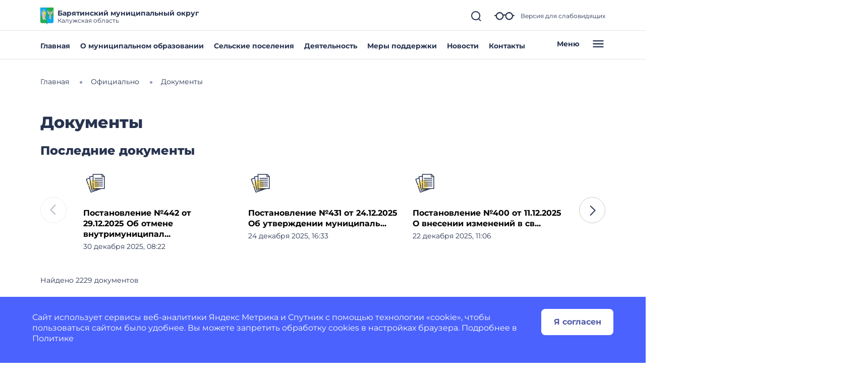

--- FILE ---
content_type: text/html; charset=utf-8
request_url: https://baryatinskij-r40.gosweb.gosuslugi.ru/ofitsialno/dokumenty/?cur_cc=297&curPos=100
body_size: 46311
content:
<!DOCTYPE html>
<html lang="ru" class="">
<head>
    <meta charset="UTF-8">
    <meta name="viewport" content="width=device-width, initial-scale=1.0, user-scalable=0">
        

    <title>Документы</title>
        <link href="https://static.gosweb.gosuslugi.ru/omsu/assets/main.css?id=29bde4e454eb85c38a90de628435ee24" rel="stylesheet" crossorigin="anonymous">
            <link href="/netcat_template/template/gw_omsu/css/default.css" rel="stylesheet" type="text/css">
        <link href="/netcat_template/template/gw_omsu/css/mixin_defaults.css" rel="stylesheet" type="text/css">
                <link href="/netcat/modules/gw_visually_impaired_version/assets/css/style.css" rel="stylesheet" type="text/css">
        <script>
(function(){const g=new Map,p=new ResizeObserver(a=>{const c=a.length;for(let b=0;b<c;b++)n(a[b].target,a[b].borderBoxSize[0].inlineSize)}),n=(a,c)=>{const b=g.get(a);if(b)if(document.contains(a)){b.block_resize&&void 0===c&&(c=a.offsetWidth);for(const a of b.destruct)a(c);for(const a of b.init)a(c)}else p.unobserve(a),b.mutation&&b.mutation.disconnect(),b.window_resize&&removeEventListener("resize",b.window_resize),g.delete(a)},v={box:"border-box"};nc_mixin_init=function(a,c,b,q,r,t,u,f,e){const d=
document.querySelector(a),h={block_element:d,list_element:c?d.querySelector(c):null,settings:f,breakpoint_type:e};f="block"!==e;a=/[\s>+~]/.test(b);if(d){var k;e=()=>n(d);g.has(d)||g.set(d,{init:[],destruct:[],block_resize:!1,window_resize:!1,mutation:!1});c=g.get(d);if(t){var m=a=>{a=l(a)&&(!b||d.matches(b));!k&&a&&(h.init_result=t(h));k=a};c.init.push(m)}u&&c.destruct.push(a=>{k&&(!l(a)||b&&!d.matches(b))&&u(h)});if(f)var l=()=>matchMedia(`(min-width:${q}px) and (max-width:${r-.01}px)`).matches;
else l=a=>a>=q&&a<r,c.block_resize||(p.observe(d,v),c.block_resize=!0);!f&&!a||c.window_resize||(addEventListener("resize",e),c.window_resize=e);if(b&&!c.mutation){f=new MutationObserver(e);for(e=d;e;)f.observe(e,{attributeFilter:["class"]}),e=a&&e.parentElement;c.mutation=f}m&&m(d.offsetWidth)}}})();
</script>
<script>
(function(){var g={},m=new ResizeObserver(function(b){for(var c=b.length,a=0;a<c;a++){for(var d=b[a],f=d.target,e=["",""],k=f.ncB,g=k.length,d=(d=d.borderBoxSize)?d[0].inlineSize:f.offsetWidth,h=0;h<g;h++)e[k[h]>d?1:0]+=k[h]+" ";f.setAttribute("data-nc-b1",e[0]);f.setAttribute("data-nc-b2",e[1])}}),n={box:"border-box"},l=function(b){var c=b.getAttribute("data-nc-b")||"",a;for(a in g)b.matches(a)&&(c+=" "+g[a]);if(c=c.trim())b.ncB=c.split(" ").map(Number),m.observe(b,n);c=b.childElementCount;for(a=
0;a<c;a++)l(b.children[a])};(new MutationObserver(function(b){for(var c=b.length,a=0;a<c;a++)for(var d=b[a].addedNodes,f=d.length,e=0;e<f;e++)d[e]instanceof Element&&l(d[e])})).observe(document.documentElement,{childList:!0,subtree:!0});nc_eq=function(b){return Object.assign(g,b)}})();
</script>

<script src="/netcat_template/asset/jquery/3.6.0/jquery.min.js" defer></script>
<script src="/netcat_template/asset/swiper/5.3.8/swiper.min.js" defer></script>
<script src="/netcat_template/asset/gw_layout_slider/latest/gw_slider.min.js" defer></script>
<script src="/netcat_template/asset/nc_modal/latest/nc_modal_func.js" defer></script>
<script src="/netcat_template/asset/popper/1.14.3/popper.min.js" defer></script>
<script src="/netcat_template/asset/bootstrap_core/4.1.1/index.js" defer></script>
<script src="/netcat_template/asset/bootstrap_util/4.1.1/util.js" defer></script>
<script src="/netcat_template/asset/bootstrap_transitions/4.1.1/collapse.js" defer></script>
<script src="/netcat_template/asset/bootstrap_modal/4.1.1/modal.js" defer></script>
<link rel="stylesheet" href="/netcat_template/asset/font_montserrat/0.2022.07.07/font-montserrat.css" />
<link rel="stylesheet" href="/netcat_template/asset/font_roboto/0.2022.07.07/font-roboto.css" />
<link rel="stylesheet" href="/netcat_template/asset/font_lato/0.2018.03.12/font-lato.css" />
<link rel="stylesheet" href="/netcat_template/asset/swiper/5.3.8/swiper.min.css" />
<link rel="stylesheet" href="/netcat_template/asset/bootstrap_transitions/4.1.1/transitions.css" />
<link rel="stylesheet" href="/netcat_template/asset/bootstrap_utilities_spacing/4.1.1/spacing.css" />
<link rel="stylesheet" href="/netcat_template/asset/bootstrap_modal/4.1.1/modal.css" />
<link rel="stylesheet" href="/netcat_template/asset/bootstrap_forms/4.1.1/forms.css" />
<link rel="stylesheet" href="/netcat_template/asset/bootstrap_custom_forms/4.1.1/custom-forms.css" />
<link rel="stylesheet" href="/netcat_template/asset/icons_font_awesome/5.12.0/fontawesome-all.css" />
<link rel="stylesheet" href="/netcat_template/css/1/components.css?1764150910" />
<script>
nc_eq({".tpl-component-gw-documents-omsu":"928 718 512 479 429 366 314"});
</script>
<link rel="stylesheet" href="/netcat_template/css/1/mixins.css?1766992332" />

<script>
document.addEventListener('DOMContentLoaded', function() {
try{nc_mixin_init('.tpl-block-300', '.tpl-block-300 .tpl-block-300-list', '', 0, 687, (function(a){return{swiper:new gw_layout_slider(a)}}), (function(a){try{a.init_result.swiper.destroy()}catch(b){}}), {"slides_per_view":"1","slides_per_column":"1","pagination_type":"bullets","bullets_margin_top":"38","bullets_margin_bottom":"38","space_between":"12","show_arrows":"","arrow_margin":"35","loop":"","autoplay":"","autoplay_delay":"10"}, 'viewport');nc_mixin_init('.tpl-block-300', '.tpl-block-300 .tpl-block-300-list', '', 687, 769, (function(a){return{swiper:new gw_layout_slider(a)}}), (function(a){try{a.init_result.swiper.destroy()}catch(b){}}), {"slides_per_view":"2","slides_per_column":"1","pagination_type":"bullets","bullets_margin_top":"38","bullets_margin_bottom":"38","space_between":"12","show_arrows":"","arrow_margin":"35","loop":"","autoplay":"","autoplay_delay":"10"}, 'viewport');nc_mixin_init('.tpl-block-300', '.tpl-block-300 .tpl-block-300-list', '', 769, 1200, (function(a){return{swiper:new gw_layout_slider(a)}}), (function(a){try{a.init_result.swiper.destroy()}catch(b){}}), {"slides_per_view":"2","slides_per_column":"1","pagination_type":"","bullets_margin_top":"38","bullets_margin_bottom":"38","space_between":"30","show_arrows":"1","arrow_margin":"35","loop":"","autoplay":"","autoplay_delay":"10"}, 'viewport');nc_mixin_init('.tpl-block-300', '.tpl-block-300 .tpl-block-300-list', '', 1200, 9999, (function(a){return{swiper:new gw_layout_slider(a)}}), (function(a){try{a.init_result.swiper.destroy()}catch(b){}}), {"slides_per_view":"3","space_between":"30","show_arrows":"1","loop":"","autoplay":"","autoplay_delay":"10"}, 'viewport');}catch(e){console.log(e)}
})
</script>

</head>
<body class="tpl-body-site-1">
    <script>var counterNumberVal = "90006633";</script>
            <script>var metricOrgType = "omsu", metricRegion = "r40";</script>
        <script src="https://api-metric.gosweb.gosuslugi.ru/scripts/ym-script.js"></script>
<script>
    window.addEventListener('DOMContentLoaded', function() {
        let classMapping = {
            "gw-blind-support-font-size_base": "tpl-alt-accessibility-font-size-1",
            "gw-blind-support-font-size_normal": "tpl-alt-accessibility-font-size-2",
            "gw-blind-support-font-size_large": "tpl-alt-accessibility-font-size-3",
            "gw-blind-support-theme_base": "tpl-alt-accessibility-color-scheme-1",
            "gw-blind-support-theme_inverse": "tpl-alt-accessibility-color-scheme-2",
            "gw-blind-support-theme_blue": "tpl-alt-accessibility-color-scheme-3",
            "gw-blind-support-letter-spacing_base": "tpl-alt-accessibility-letter-spacing-1",
            "gw-blind-support-letter-spacing_normal": "tpl-alt-accessibility-letter-spacing-2",
            "gw-blind-support-letter-spacing_large": "tpl-alt-accessibility-letter-spacing-3",
            "gw-blind-support-line-height_base": "tpl-alt-accessibility-line-spacing-1",
            "gw-blind-support-line-height_normal": "tpl-alt-accessibility-line-spacing-2",
            "gw-blind-support-line-height_large": "tpl-alt-accessibility-line-spacing-3",
        };

        window.addEventListener('accessibility:set-state', function(e) {
            let html = document.getElementsByTagName('html')[0],
                classRegexp = new RegExp('tpl\-alt\-accessibility\-');
            if (typeof html !== 'undefined') {
                let classList = html.className.split(' ');
                classList.forEach(function (className) {
                    if (classRegexp.test(className)) {
                        html.classList.remove(className);
                    }
                });

                classList.forEach(function (className) {
                    if (typeof classMapping[className] !== 'undefined') {
                        html.classList.add(classMapping[className]);
                    }
                });
            }
        }, false);
    
        window.dispatchEvent(new CustomEvent('accessibility:set-state', {"detail": []}));
    });
</script>
<header class="gw-header gw-position_sticky">
        <div class="gw-header__top gw-column-wrapper">
        <div class="gw-container">
            <div class="gw-header__info gw-header-info">
                                <div class="gw-header-info__logo">
                    <a href="/" class="gw-header__link">
                        <img src="/netcat_files/generated/catalogue/330/34x34/1/7fdce1a5b89d9cbd0471fc3aa38f2342.jpg?crop=0%3A0%3A0%3A0&hash=b8b99113e29d54f50ee4b96344816e13&resize_mode=0&wm_m=0" class="gw-icon-logo" alt="Барятинский муниципальный округ.">
                    </a>
                </div>
                <div class="gw-header-info__content">
                    <div class="gw-header__title">Барятинский муниципальный округ</div>
                    <div class="gw-header__subtitle">Калужская область</div>
                </div>
                <div class="gw-header-info__controls">
                    <div class="gw-header-info__icons gw-header-icons">
                        <a class="gw-header-icons__link gw-header__link gw-js-main-search-link gw-js-search-link" href="#">
                            <svg class="gw-icon gw-icon_s">
                                <use xlink:href="/netcat_template/template/gw_omsu/img/icons.svg#gw-icon-search-sm"></use>
                            </svg>
                        </a>
                        <a href="#" class="gw-header-icons__link gw-header__link gw-header-icons__glass"
                           data-micromodal-trigger="blind-support">
                            <svg class="gw-icon gw-icon_l">
                                <use xlink:href="/netcat_template/template/gw_omsu/img/icons.svg#gw-glass"></use>
                            </svg>
                            <span class="gw-header__link-description">Версия для слабовидящих</span>
                        </a>
                        <a href="#"
                           class="gw-header-icons__link gw-header__link gw-header-icons__menu-burger gw-header__link_burger gw-js-mobile-menu-link">
                            <svg class="gw-icon gw-icon_m">
                                <use xlink:href="/netcat_template/template/gw_omsu/img/icons.svg#gw-burger" class="gw-header__icon-burger"></use>
                                <use xlink:href="/netcat_template/template/gw_omsu/img/icons.svg#gw-close" class="gw-header__icon-close"></use>
                            </svg>
                        </a>
                    </div>
                </div>
            </div>
            <div class="gw-header__search-block gw-header-search-block" data-gw-main-search="">
                <form class="gw-header-search-block__form" role="search" method="get" action="/search/">
                    <input type="text" class="gw-header-search-block__input" name="search_query">
                    <button type="submit" class="gw-header-search-block__button gw-header-search-block__button_submit">
                        <svg class="gw-icon gw-icon_s gw-header-search-block__button-icon">
                            <use xlink:href="/netcat_template/template/gw_omsu/img/icons.svg#gw-search"></use>
                        </svg>
                    </button>
                </form>
                <a class="gw-header__link gw-header-link__close gw-header__link_search-direct gw-js-search-link">
                    <svg class="gw-icon gw-icon_s">
                        <use xlink:href="/netcat_template/template/gw_omsu/img/icons.svg#gw-icon-search-sm" class="gw-header__icon-search"></use>
                        <use xlink:href="/netcat_template/template/gw_omsu/img/icons.svg#gw-icon-close-search"
                             class="gw-header__icon-close gw-icon_sm"></use>
                    </svg>
                </a>
            </div>
        </div>
    </div>
    <div class="gw-header__bottom gw-header-bottom gw-column-wrapper">
        <div class="gw-container">
            <div class="gw-header-bottom__wrapper">
                <div class="gw-top-nav">
                                            <div class="gw-top-nav__item">
                            <a class="gw-header__link gw-top-nav__item-link "
                               href="/">Главная</a>
                        </div>
                                            <div class="gw-top-nav__item">
                            <a class="gw-header__link gw-top-nav__item-link "
                               href="/o-munitsipalnom-obrazovanii/">О муниципальном образовании</a>
                        </div>
                                            <div class="gw-top-nav__item">
                            <a class="gw-header__link gw-top-nav__item-link "
                               href="/glavnoe/selskie-poseleniya/">Сельские поселения</a>
                        </div>
                                            <div class="gw-top-nav__item">
                            <a class="gw-header__link gw-top-nav__item-link "
                               href="/deyatelnost/">Деятельность</a>
                        </div>
                                            <div class="gw-top-nav__item">
                            <a class="gw-header__link gw-top-nav__item-link "
                               href="/deyatelnost/mery-podderzhki/">Меры поддержки</a>
                        </div>
                                            <div class="gw-top-nav__item">
                            <a class="gw-header__link gw-top-nav__item-link "
                               href="/dlya-zhiteley/novosti-i-reportazhi/">Новости</a>
                        </div>
                                            <div class="gw-top-nav__item">
                            <a class="gw-header__link gw-top-nav__item-link "
                               href="/glavnoe/kontakty/">Контакты</a>
                        </div>
                                    </div>
                <a href="#" class="gw-header__burger gw-header__link gw-header__link_burger gw-js-mobile-menu-link">
                    <span class="gw-header__burger-text">Меню</span>
                    <svg class="gw-icon gw-icon_m">
                        <use xlink:href="/netcat_template/template/gw_omsu/img/icons.svg#gw-burger" class="gw-header__icon-burger"></use>
                        <use xlink:href="/netcat_template/template/gw_omsu/img/icons.svg#gw-close" class="gw-header__icon-close"></use>
                    </svg>
                </a>
            </div>
        </div>
    </div>
    <div class="gw-header-info__nav-menu gw-header-complex-nav-menu" data-gw-mobile-menu="">
        <div class="gw-header-complex-nav-menu__blind-support">
            <a href="#" class="gw-header-icons__link gw-header__link" data-micromodal-trigger="blind-support">
                <svg class="gw-icon gw-icon_l">
                    <use xlink:href="/netcat_template/template/gw_omsu/img/icons.svg#gw-glass"></use>
                </svg>
                <span class="gw-header__link-description">Версия для слабовидящих</span>
            </a>
        </div>
        <div class="gw-column-wrapper gw-header-complex-nav-menu__content">
            <div class="gw-container gw-header-complex-nav-menu__container">
                <div class="gw-header-complex-nav-menu__nav-wrapper">
                    <ul class="gw-header-complex-nav-menu__menu-list gw-header-complex-nav gw-header-complex-nav_1st-level">
                                                    <li class="gw-header-complex-nav__item gw-js-complex-nav-item">
                                <a href="/dlya-zhiteley/" class="gw-header-complex-nav__link gw-header-complex-nav__link_1st-level gw-js-complex-nav-link-1st-level">
                                    <span class="gw-header-complex-nav__item-icon">
                                        <svg class="gw-icon gw-icon_s">
                                            <use xlink:href="/netcat_template/template/gw_omsu/img/icons.svg#gw-folder"></use>
                                        </svg>
                                    </span>
                                    <span class="gw-header-complex-nav__item-text">Для жителей</span>
                                                                            <span class="gw-header-complex-nav__item-symbol">
                                            <svg class="gw-icon gw-icon_s gw-icon_arrow">
                                                <use xlink:href="/netcat_template/template/gw_omsu/img/icons.svg#gw-arrow"></use>
                                            </svg>
                                        </span>
                                                                    </a>
                                                                    <div class="gw-header-complex-nav__right gw-js-complex-nav-subitems hidden">
                                        <div class="h3 gw-header-complex-nav__subitems-header">
                                            <a href="/dlya-zhiteley/" class="gw-header-complex-nav__link">
                                               Для жителей                                            </a>
                                        </div>
                                        <ul class="gw-header-complex-nav gw-header-complex-nav_2nd-level">
                                                                                            <li class="gw-header-complex-nav__item">
                                                    <a href="/dlya-zhiteley/dlya-zhiteley-1/" class="gw-header-complex-nav__link">
                                                        Для жителей                                                    </a>
                                                                                                    </li>
                                                                                            <li class="gw-header-complex-nav__item">
                                                    <a href="/dlya-zhiteley/novosti-i-reportazhi/" class="gw-header-complex-nav__link">
                                                        Новости и репортажи                                                    </a>
                                                                                                    </li>
                                                                                            <li class="gw-header-complex-nav__item">
                                                    <a href="/dlya-zhiteley/poleznye-materialy/" class="gw-header-complex-nav__link">
                                                        Полезные материалы                                                    </a>
                                                                                                            <ul class="gw-header-complex-nav gw-header-complex-nav_3rd-level">
                                                                                                                            <li class="gw-header-complex-nav__item">
                                                                    <a href="/dlya-zhiteley/poleznye-materialy/vybory/" class="gw-header-complex-nav__link">
                                                                        Выборы                                                                    </a>
                                                                </li>
                                                                                                                            <li class="gw-header-complex-nav__item">
                                                                    <a href="/dlya-zhiteley/poleznye-materialy/tarify-oplaty-uslug-zhkh/" class="gw-header-complex-nav__link">
                                                                        Тарифы оплаты услуг ЖКХ                                                                    </a>
                                                                </li>
                                                                                                                            <li class="gw-header-complex-nav__item">
                                                                    <a href="/dlya-zhiteley/poleznye-materialy/besplatnaya-yuridicheskaya-pomosch/" class="gw-header-complex-nav__link">
                                                                        Бесплатная юридическая помощь                                                                    </a>
                                                                </li>
                                                                                                                            <li class="gw-header-complex-nav__item">
                                                                    <a href="/dlya-zhiteley/poleznye-materialy/uznayte-kto-vash-uchastkovyy/" class="gw-header-complex-nav__link">
                                                                        Узнайте, кто ваш участковый                                                                    </a>
                                                                </li>
                                                                                                                            <li class="gw-header-complex-nav__item">
                                                                    <a href="/dlya-zhiteley/poleznye-materialy/otdel-munitsipalnogo-hozyaystva/" class="gw-header-complex-nav__link">
                                                                        Отдел муниципального хозяйства                                                                    </a>
                                                                </li>
                                                                                                                    </ul>
                                                                                                    </li>
                                                                                            <li class="gw-header-complex-nav__item">
                                                    <a href="/dlya-zhiteley/uslugi-i-servisy/" class="gw-header-complex-nav__link">
                                                        Услуги и сервисы                                                    </a>
                                                                                                            <ul class="gw-header-complex-nav gw-header-complex-nav_3rd-level">
                                                                                                                            <li class="gw-header-complex-nav__item">
                                                                    <a href="/dlya-zhiteley/uslugi-i-servisy/lichnyy-priem-grazhdan/" class="gw-header-complex-nav__link">
                                                                        Личный прием граждан                                                                    </a>
                                                                </li>
                                                                                                                            <li class="gw-header-complex-nav__item">
                                                                    <a href="/dlya-zhiteley/uslugi-i-servisy/sredstva-massovoy-informatsii/" class="gw-header-complex-nav__link">
                                                                        Средства массовой информации                                                                    </a>
                                                                </li>
                                                                                                                            <li class="gw-header-complex-nav__item">
                                                                    <a href="/dlya-zhiteley/uslugi-i-servisy/otpravit-obraschenie/" class="gw-header-complex-nav__link">
                                                                        Отправить обращение                                                                    </a>
                                                                </li>
                                                                                                                    </ul>
                                                                                                    </li>
                                                                                            <li class="gw-header-complex-nav__item">
                                                    <a href="/dlya-zhiteley/kniga-pamyati/" class="gw-header-complex-nav__link">
                                                        Книга памяти                                                    </a>
                                                                                                    </li>
                                                                                            <li class="gw-header-complex-nav__item">
                                                    <a href="/dlya-zhiteley/kalendar-sobytiy/" class="gw-header-complex-nav__link">
                                                        Календарь событий                                                    </a>
                                                                                                    </li>
                                                                                            <li class="gw-header-complex-nav__item">
                                                    <a href="/dlya-zhiteley/pamyatnye-daty/" class="gw-header-complex-nav__link">
                                                        памятные даты                                                    </a>
                                                                                                    </li>
                                                                                    </ul>
                                    </div>
                                                            </li>
                                                    <li class="gw-header-complex-nav__item gw-js-complex-nav-item">
                                <a href="/o-munitsipalnom-obrazovanii/" class="gw-header-complex-nav__link gw-header-complex-nav__link_1st-level gw-js-complex-nav-link-1st-level">
                                    <span class="gw-header-complex-nav__item-icon">
                                        <svg class="gw-icon gw-icon_s">
                                            <use xlink:href="/netcat_template/template/gw_omsu/img/icons.svg#gw-folder"></use>
                                        </svg>
                                    </span>
                                    <span class="gw-header-complex-nav__item-text">О муниципальном образовании</span>
                                                                            <span class="gw-header-complex-nav__item-symbol">
                                            <svg class="gw-icon gw-icon_s gw-icon_arrow">
                                                <use xlink:href="/netcat_template/template/gw_omsu/img/icons.svg#gw-arrow"></use>
                                            </svg>
                                        </span>
                                                                    </a>
                                                                    <div class="gw-header-complex-nav__right gw-js-complex-nav-subitems hidden">
                                        <div class="h3 gw-header-complex-nav__subitems-header">
                                            <a href="/o-munitsipalnom-obrazovanii/" class="gw-header-complex-nav__link">
                                               О муниципальном образовании                                            </a>
                                        </div>
                                        <ul class="gw-header-complex-nav gw-header-complex-nav_2nd-level">
                                                                                            <li class="gw-header-complex-nav__item">
                                                    <a href="/o-munitsipalnom-obrazovanii/simvolika/" class="gw-header-complex-nav__link">
                                                        Символика                                                    </a>
                                                                                                    </li>
                                                                                            <li class="gw-header-complex-nav__item">
                                                    <a href="/o-munitsipalnom-obrazovanii/pochetnye-grazhdane/" class="gw-header-complex-nav__link">
                                                        Почетные граждане                                                    </a>
                                                                                                    </li>
                                                                                            <li class="gw-header-complex-nav__item">
                                                    <a href="/o-munitsipalnom-obrazovanii/istoriya/" class="gw-header-complex-nav__link">
                                                        История                                                    </a>
                                                                                                    </li>
                                                                                            <li class="gw-header-complex-nav__item">
                                                    <a href="/o-munitsipalnom-obrazovanii/dostoprimechatelnosti/" class="gw-header-complex-nav__link">
                                                        Достопримечательности                                                    </a>
                                                                                                    </li>
                                                                                            <li class="gw-header-complex-nav__item">
                                                    <a href="/o-munitsipalnom-obrazovanii/goroda-pobratimy/" class="gw-header-complex-nav__link">
                                                        Города-побратимы                                                    </a>
                                                                                                    </li>
                                                                                            <li class="gw-header-complex-nav__item">
                                                    <a href="/o-munitsipalnom-obrazovanii/dlya-gostey-i-turistov/" class="gw-header-complex-nav__link">
                                                        Для гостей и туристов                                                    </a>
                                                                                                    </li>
                                                                                            <li class="gw-header-complex-nav__item">
                                                    <a href="/o-munitsipalnom-obrazovanii/naselennye-punkty/" class="gw-header-complex-nav__link">
                                                        Населенные пункты                                                    </a>
                                                                                                    </li>
                                                                                    </ul>
                                    </div>
                                                            </li>
                                                    <li class="gw-header-complex-nav__item gw-js-complex-nav-item">
                                <a href="/deyatelnost/" class="gw-header-complex-nav__link gw-header-complex-nav__link_1st-level gw-js-complex-nav-link-1st-level">
                                    <span class="gw-header-complex-nav__item-icon">
                                        <svg class="gw-icon gw-icon_s">
                                            <use xlink:href="/netcat_template/template/gw_omsu/img/icons.svg#gw-folder"></use>
                                        </svg>
                                    </span>
                                    <span class="gw-header-complex-nav__item-text">Деятельность</span>
                                                                            <span class="gw-header-complex-nav__item-symbol">
                                            <svg class="gw-icon gw-icon_s gw-icon_arrow">
                                                <use xlink:href="/netcat_template/template/gw_omsu/img/icons.svg#gw-arrow"></use>
                                            </svg>
                                        </span>
                                                                    </a>
                                                                    <div class="gw-header-complex-nav__right gw-js-complex-nav-subitems hidden">
                                        <div class="h3 gw-header-complex-nav__subitems-header">
                                            <a href="/deyatelnost/" class="gw-header-complex-nav__link">
                                               Деятельность                                            </a>
                                        </div>
                                        <ul class="gw-header-complex-nav gw-header-complex-nav_2nd-level">
                                                                                            <li class="gw-header-complex-nav__item">
                                                    <a href="/deyatelnost/napravleniya-deyatelnosti/" class="gw-header-complex-nav__link">
                                                        Направления деятельности                                                    </a>
                                                                                                            <ul class="gw-header-complex-nav gw-header-complex-nav_3rd-level">
                                                                                                                            <li class="gw-header-complex-nav__item">
                                                                    <a href="/deyatelnost/napravleniya-deyatelnosti/investitsionnaya-deyatelnost/" class="gw-header-complex-nav__link">
                                                                        Инвестиционная деятельность                                                                    </a>
                                                                </li>
                                                                                                                            <li class="gw-header-complex-nav__item">
                                                                    <a href="/deyatelnost/napravleniya-deyatelnosti/gorodskaya-sreda/" class="gw-header-complex-nav__link">
                                                                        Городская среда                                                                    </a>
                                                                </li>
                                                                                                                            <li class="gw-header-complex-nav__item">
                                                                    <a href="/deyatelnost/napravleniya-deyatelnosti/zhkh/" class="gw-header-complex-nav__link">
                                                                        ЖКХ                                                                    </a>
                                                                </li>
                                                                                                                            <li class="gw-header-complex-nav__item">
                                                                    <a href="/deyatelnost/napravleniya-deyatelnosti/mnogokvartirnye-doma/" class="gw-header-complex-nav__link">
                                                                        Многоквартирные дома                                                                    </a>
                                                                </li>
                                                                                                                            <li class="gw-header-complex-nav__item">
                                                                    <a href="/deyatelnost/napravleniya-deyatelnosti/bezopasnost/" class="gw-header-complex-nav__link">
                                                                        Безопасность                                                                    </a>
                                                                </li>
                                                                                                                            <li class="gw-header-complex-nav__item">
                                                                    <a href="/deyatelnost/napravleniya-deyatelnosti/biznes-predprinimatelstvo/" class="gw-header-complex-nav__link">
                                                                        Бизнес, предпринимательство                                                                    </a>
                                                                </li>
                                                                                                                            <li class="gw-header-complex-nav__item">
                                                                    <a href="/deyatelnost/napravleniya-deyatelnosti/sotsialnaya-sfera/" class="gw-header-complex-nav__link">
                                                                        Социальная сфера                                                                    </a>
                                                                </li>
                                                                                                                            <li class="gw-header-complex-nav__item">
                                                                    <a href="/deyatelnost/napravleniya-deyatelnosti/zdravoohranenie/" class="gw-header-complex-nav__link">
                                                                        Здравоохранение                                                                    </a>
                                                                </li>
                                                                                                                            <li class="gw-header-complex-nav__item">
                                                                    <a href="/deyatelnost/napravleniya-deyatelnosti/obrazovanie/" class="gw-header-complex-nav__link">
                                                                        Образование                                                                    </a>
                                                                </li>
                                                                                                                            <li class="gw-header-complex-nav__item">
                                                                    <a href="/deyatelnost/napravleniya-deyatelnosti/kultura/" class="gw-header-complex-nav__link">
                                                                        Культура                                                                    </a>
                                                                </li>
                                                                                                                            <li class="gw-header-complex-nav__item">
                                                                    <a href="/deyatelnost/napravleniya-deyatelnosti/turizm/" class="gw-header-complex-nav__link">
                                                                        Туризм                                                                    </a>
                                                                </li>
                                                                                                                            <li class="gw-header-complex-nav__item">
                                                                    <a href="/deyatelnost/napravleniya-deyatelnosti/fizicheskaya-kultura-i-sport/" class="gw-header-complex-nav__link">
                                                                        Физическая культура и спорт                                                                    </a>
                                                                </li>
                                                                                                                            <li class="gw-header-complex-nav__item">
                                                                    <a href="/deyatelnost/napravleniya-deyatelnosti/gradostroitelstvo/" class="gw-header-complex-nav__link">
                                                                        Градостроительство                                                                    </a>
                                                                </li>
                                                                                                                            <li class="gw-header-complex-nav__item">
                                                                    <a href="/deyatelnost/napravleniya-deyatelnosti/promyshlennost/" class="gw-header-complex-nav__link">
                                                                        Промышленность                                                                    </a>
                                                                </li>
                                                                                                                            <li class="gw-header-complex-nav__item">
                                                                    <a href="/deyatelnost/napravleniya-deyatelnosti/dorogi-obschestvennyy-transport/" class="gw-header-complex-nav__link">
                                                                        Дороги, общественный транспорт                                                                    </a>
                                                                </li>
                                                                                                                            <li class="gw-header-complex-nav__item">
                                                                    <a href="/deyatelnost/napravleniya-deyatelnosti/ohrana-okruzhayuschey-sredy/" class="gw-header-complex-nav__link">
                                                                        Охрана окружающей среды                                                                    </a>
                                                                </li>
                                                                                                                            <li class="gw-header-complex-nav__item">
                                                                    <a href="/deyatelnost/napravleniya-deyatelnosti/zemelnye-otnosheniya/" class="gw-header-complex-nav__link">
                                                                        Земельные отношения                                                                    </a>
                                                                </li>
                                                                                                                            <li class="gw-header-complex-nav__item">
                                                                    <a href="/deyatelnost/napravleniya-deyatelnosti/lesnye-otnosheniya/" class="gw-header-complex-nav__link">
                                                                        Лесные отношения                                                                    </a>
                                                                </li>
                                                                                                                            <li class="gw-header-complex-nav__item">
                                                                    <a href="/deyatelnost/napravleniya-deyatelnosti/protivodeystvie-korruptsii/" class="gw-header-complex-nav__link">
                                                                        Противодействие коррупции                                                                    </a>
                                                                </li>
                                                                                                                            <li class="gw-header-complex-nav__item">
                                                                    <a href="/deyatelnost/napravleniya-deyatelnosti/munitsipalnyy-kontrol/" class="gw-header-complex-nav__link">
                                                                        Муниципальный контроль                                                                    </a>
                                                                </li>
                                                                                                                            <li class="gw-header-complex-nav__item">
                                                                    <a href="/deyatelnost/napravleniya-deyatelnosti/gosudarstvenno-chastnoe-partnerstvo/" class="gw-header-complex-nav__link">
                                                                        Государственно-частное партнёрство                                                                    </a>
                                                                </li>
                                                                                                                            <li class="gw-header-complex-nav__item">
                                                                    <a href="/deyatelnost/napravleniya-deyatelnosti/antimonopolnyy-komplaens/" class="gw-header-complex-nav__link">
                                                                        Антимонопольный комплаенс                                                                    </a>
                                                                </li>
                                                                                                                            <li class="gw-header-complex-nav__item">
                                                                    <a href="/deyatelnost/napravleniya-deyatelnosti/imuschestvennye-otnosheniya/" class="gw-header-complex-nav__link">
                                                                        Имущественные отношения                                                                    </a>
                                                                </li>
                                                                                                                            <li class="gw-header-complex-nav__item">
                                                                    <a href="/deyatelnost/napravleniya-deyatelnosti/nko_rajona/" class="gw-header-complex-nav__link">
                                                                        Социально-ориентированные некоммерческие организации                                                                    </a>
                                                                </li>
                                                                                                                            <li class="gw-header-complex-nav__item">
                                                                    <a href="/deyatelnost/napravleniya-deyatelnosti/svyaz-i-telekommunikatsii/" class="gw-header-complex-nav__link">
                                                                        Связь и телекоммуникации                                                                    </a>
                                                                </li>
                                                                                                                    </ul>
                                                                                                    </li>
                                                                                            <li class="gw-header-complex-nav__item">
                                                    <a href="/deyatelnost/mery-podderzhki/" class="gw-header-complex-nav__link">
                                                        Меры поддержки                                                    </a>
                                                                                                            <ul class="gw-header-complex-nav gw-header-complex-nav_3rd-level">
                                                                                                                            <li class="gw-header-complex-nav__item">
                                                                    <a href="/deyatelnost/mery-podderzhki/pervaya-mera-podderzhki/" class="gw-header-complex-nav__link">
                                                                        Первая мера поддержки                                                                    </a>
                                                                </li>
                                                                                                                            <li class="gw-header-complex-nav__item">
                                                                    <a href="/deyatelnost/mery-podderzhki/vtoraya-mera-podderzhki/" class="gw-header-complex-nav__link">
                                                                        Вторая мера поддержки                                                                    </a>
                                                                </li>
                                                                                                                    </ul>
                                                                                                    </li>
                                                                                            <li class="gw-header-complex-nav__item">
                                                    <a href="/deyatelnost/proekty-i-programmy/" class="gw-header-complex-nav__link">
                                                        Муниципальные программы                                                    </a>
                                                                                                            <ul class="gw-header-complex-nav gw-header-complex-nav_3rd-level">
                                                                                                                            <li class="gw-header-complex-nav__item">
                                                                    <a href="/deyatelnost/proekty-i-programmy/programma-1/" class="gw-header-complex-nav__link">
                                                                        Программа 1                                                                    </a>
                                                                </li>
                                                                                                                            <li class="gw-header-complex-nav__item">
                                                                    <a href="/deyatelnost/proekty-i-programmy/programma-2/" class="gw-header-complex-nav__link">
                                                                        Программа 2                                                                    </a>
                                                                </li>
                                                                                                                            <li class="gw-header-complex-nav__item">
                                                                    <a href="/deyatelnost/proekty-i-programmy/programma-3/" class="gw-header-complex-nav__link">
                                                                        Программа 3                                                                    </a>
                                                                </li>
                                                                                                                            <li class="gw-header-complex-nav__item">
                                                                    <a href="/deyatelnost/proekty-i-programmy/programma-4/" class="gw-header-complex-nav__link">
                                                                        Программа 4                                                                    </a>
                                                                </li>
                                                                                                                    </ul>
                                                                                                    </li>
                                                                                    </ul>
                                    </div>
                                                            </li>
                                                    <li class="gw-header-complex-nav__item gw-js-complex-nav-item">
                                <a href="/ofitsialno/" class="gw-header-complex-nav__link gw-header-complex-nav__link_1st-level gw-js-complex-nav-link-1st-level">
                                    <span class="gw-header-complex-nav__item-icon">
                                        <svg class="gw-icon gw-icon_s">
                                            <use xlink:href="/netcat_template/template/gw_omsu/img/icons.svg#gw-folder"></use>
                                        </svg>
                                    </span>
                                    <span class="gw-header-complex-nav__item-text">Официально</span>
                                                                            <span class="gw-header-complex-nav__item-symbol">
                                            <svg class="gw-icon gw-icon_s gw-icon_arrow">
                                                <use xlink:href="/netcat_template/template/gw_omsu/img/icons.svg#gw-arrow"></use>
                                            </svg>
                                        </span>
                                                                    </a>
                                                                    <div class="gw-header-complex-nav__right gw-js-complex-nav-subitems hidden">
                                        <div class="h3 gw-header-complex-nav__subitems-header">
                                            <a href="/ofitsialno/" class="gw-header-complex-nav__link">
                                               Официально                                            </a>
                                        </div>
                                        <ul class="gw-header-complex-nav gw-header-complex-nav_2nd-level">
                                                                                            <li class="gw-header-complex-nav__item">
                                                    <a href="/ofitsialno/statistika/" class="gw-header-complex-nav__link">
                                                        Статистика                                                    </a>
                                                                                                            <ul class="gw-header-complex-nav gw-header-complex-nav_3rd-level">
                                                                                                                            <li class="gw-header-complex-nav__item">
                                                                    <a href="/ofitsialno/statistika/otkrytye-dannye/" class="gw-header-complex-nav__link">
                                                                        Открытые данные                                                                    </a>
                                                                </li>
                                                                                                                            <li class="gw-header-complex-nav__item">
                                                                    <a href="/ofitsialno/statistika/byudzhet-dlya-grazhdan/" class="gw-header-complex-nav__link">
                                                                        Бюджет для граждан                                                                    </a>
                                                                </li>
                                                                                                                    </ul>
                                                                                                    </li>
                                                                                            <li class="gw-header-complex-nav__item">
                                                    <a href="/ofitsialno/struktura-munitsipalnogo-obrazovaniya/" class="gw-header-complex-nav__link">
                                                        Структура муниципального образования                                                    </a>
                                                                                                            <ul class="gw-header-complex-nav gw-header-complex-nav_3rd-level">
                                                                                                                            <li class="gw-header-complex-nav__item">
                                                                    <a href="/ofitsialno/struktura-munitsipalnogo-obrazovaniya/duma-baryatinskogo-munitsipalnogo-okruga/" class="gw-header-complex-nav__link">
                                                                        Дума Барятинского муниципального округа                                                                    </a>
                                                                </li>
                                                                                                                            <li class="gw-header-complex-nav__item">
                                                                    <a href="/ofitsialno/struktura-munitsipalnogo-obrazovaniya/predstavitelnyy-organ/" class="gw-header-complex-nav__link">
                                                                        Представительный орган                                                                    </a>
                                                                </li>
                                                                                                                            <li class="gw-header-complex-nav__item">
                                                                    <a href="/ofitsialno/struktura-munitsipalnogo-obrazovaniya/mestnaya-administratsiya/" class="gw-header-complex-nav__link">
                                                                        Местная администрация                                                                    </a>
                                                                </li>
                                                                                                                            <li class="gw-header-complex-nav__item">
                                                                    <a href="/ofitsialno/struktura-munitsipalnogo-obrazovaniya/kontrolno-schetnyy-organ/" class="gw-header-complex-nav__link">
                                                                        Контрольно-счетный орган                                                                    </a>
                                                                </li>
                                                                                                                            <li class="gw-header-complex-nav__item">
                                                                    <a href="/ofitsialno/struktura-munitsipalnogo-obrazovaniya/obschestvennyy-sovet/" class="gw-header-complex-nav__link">
                                                                        Общественный совет                                                                    </a>
                                                                </li>
                                                                                                                            <li class="gw-header-complex-nav__item">
                                                                    <a href="/ofitsialno/struktura-munitsipalnogo-obrazovaniya/inye-organy/" class="gw-header-complex-nav__link">
                                                                        Иные органы                                                                    </a>
                                                                </li>
                                                                                                                    </ul>
                                                                                                    </li>
                                                                                            <li class="gw-header-complex-nav__item">
                                                    <a href="/ofitsialno/munitsipalnaya-sluzhba/" class="gw-header-complex-nav__link">
                                                        Муниципальная служба                                                    </a>
                                                                                                    </li>
                                                                                            <li class="gw-header-complex-nav__item">
                                                    <a href="/ofitsialno/munitsipalnye-organizatsii/" class="gw-header-complex-nav__link">
                                                        Муниципальные организации                                                    </a>
                                                                                                    </li>
                                                                                            <li class="gw-header-complex-nav__item">
                                                    <a href="/ofitsialno/dokumenty/" class="gw-header-complex-nav__link">
                                                        Документы                                                    </a>
                                                                                                            <ul class="gw-header-complex-nav gw-header-complex-nav_3rd-level">
                                                                                                                            <li class="gw-header-complex-nav__item">
                                                                    <a href="/ofitsialno/dokumenty/postanovleniya/" class="gw-header-complex-nav__link">
                                                                        Постановления                                                                    </a>
                                                                </li>
                                                                                                                            <li class="gw-header-complex-nav__item">
                                                                    <a href="/ofitsialno/dokumenty/rasporyazheniya/" class="gw-header-complex-nav__link">
                                                                        Распоряжения                                                                    </a>
                                                                </li>
                                                                                                                    </ul>
                                                                                                    </li>
                                                                                            <li class="gw-header-complex-nav__item">
                                                    <a href="/ofitsialno/munitsipalnye-zakupki-i-konkursy/" class="gw-header-complex-nav__link">
                                                        Муниципальные закупки и конкурсы                                                    </a>
                                                                                                    </li>
                                                                                            <li class="gw-header-complex-nav__item">
                                                    <a href="/ofitsialno/otsenka-reguliruyuschego-vozdeystviya/" class="gw-header-complex-nav__link">
                                                        Оценка регулирующего воздействия                                                    </a>
                                                                                                    </li>
                                                                                            <li class="gw-header-complex-nav__item">
                                                    <a href="/ofitsialno/informatsionnye-sistemy/" class="gw-header-complex-nav__link">
                                                        Информационные системы                                                    </a>
                                                                                                    </li>
                                                                                            <li class="gw-header-complex-nav__item">
                                                    <a href="/ofitsialno/munitsipalnyy-kontrol/" class="gw-header-complex-nav__link">
                                                        Муниципальный контроль                                                    </a>
                                                                                                    </li>
                                                                                            <li class="gw-header-complex-nav__item">
                                                    <a href="/ofitsialno/politika-po-obrabotke-personalnyh-dannyh/" class="gw-header-complex-nav__link">
                                                        Политика по обработке персональных данных                                                    </a>
                                                                                                    </li>
                                                                                    </ul>
                                    </div>
                                                            </li>
                                                    <li class="gw-header-complex-nav__item gw-js-complex-nav-item">
                                <a href="/obschestvennyy-kontrol/" class="gw-header-complex-nav__link gw-header-complex-nav__link_1st-level gw-js-complex-nav-link-1st-level">
                                    <span class="gw-header-complex-nav__item-icon">
                                        <svg class="gw-icon gw-icon_s">
                                            <use xlink:href="/netcat_template/template/gw_omsu/img/icons.svg#gw-folder"></use>
                                        </svg>
                                    </span>
                                    <span class="gw-header-complex-nav__item-text">Общественный контроль</span>
                                                                            <span class="gw-header-complex-nav__item-symbol">
                                            <svg class="gw-icon gw-icon_s gw-icon_arrow">
                                                <use xlink:href="/netcat_template/template/gw_omsu/img/icons.svg#gw-arrow"></use>
                                            </svg>
                                        </span>
                                                                    </a>
                                                                    <div class="gw-header-complex-nav__right gw-js-complex-nav-subitems hidden">
                                        <div class="h3 gw-header-complex-nav__subitems-header">
                                            <a href="/obschestvennyy-kontrol/" class="gw-header-complex-nav__link">
                                               Общественный контроль                                            </a>
                                        </div>
                                        <ul class="gw-header-complex-nav gw-header-complex-nav_2nd-level">
                                                                                            <li class="gw-header-complex-nav__item">
                                                    <a href="/obschestvennyy-kontrol/initsiativnye-proekty/" class="gw-header-complex-nav__link">
                                                        Инициативные проекты                                                    </a>
                                                                                                    </li>
                                                                                            <li class="gw-header-complex-nav__item">
                                                    <a href="/obschestvennyy-kontrol/obschestvennye-organizatsii-nko-volonterstvo/" class="gw-header-complex-nav__link">
                                                        Общественные организации, НКО, волонтерство                                                    </a>
                                                                                                    </li>
                                                                                            <li class="gw-header-complex-nav__item">
                                                    <a href="/obschestvennyy-kontrol/otsenka-deyatelnosti-omsu/" class="gw-header-complex-nav__link">
                                                        Оценка деятельности ОМСУ                                                    </a>
                                                                                                    </li>
                                                                                    </ul>
                                    </div>
                                                            </li>
                                                                                                                                <li class="gw-header-complex-nav__item gw-header-complex-nav__item_indent gw-js-complex-nav-item">
                                <a href="/spravochnik/" class="gw-header-complex-nav__link gw-header-complex-nav__link_1st-level gw-js-complex-nav-link-1st-level">
                                    <span class="gw-header-complex-nav__item-text">Справочник</span>
                                </a>
                            </li>
                                                                                <li class="gw-header-complex-nav__item  gw-js-complex-nav-item">
                                <a href="/glavnoe/kontakty/" class="gw-header-complex-nav__link gw-header-complex-nav__link_1st-level gw-js-complex-nav-link-1st-level">
                                    <span class="gw-header-complex-nav__item-text">Контакты</span>
                                </a>
                            </li>
                                                                                <li class="gw-header-complex-nav__item  gw-js-complex-nav-item">
                                <a href="/glavnoe/vakansii/" class="gw-header-complex-nav__link gw-header-complex-nav__link_1st-level gw-js-complex-nav-link-1st-level">
                                    <span class="gw-header-complex-nav__item-text">Каталог вакансий</span>
                                </a>
                            </li>
                                                                                <li class="gw-header-complex-nav__item  gw-js-complex-nav-item">
                                <a href="/dlya-zhiteley/uslugi-i-servisy/otpravit-obraschenie/otvety-na-chasto-zadavaemye-voprosy/" class="gw-header-complex-nav__link gw-header-complex-nav__link_1st-level gw-js-complex-nav-link-1st-level">
                                    <span class="gw-header-complex-nav__item-text">Ответы на часто задаваемые вопросы</span>
                                </a>
                            </li>
                                            </ul>
                </div>
            </div>
        </div>
    </div>
</header>
<main class="gw-content gw-column-wrapper gw-margin_bottom_32">
                    <div class="gw-container">
            <ul class="gw-breadcrumb" itemscope="" itemtype="https://schema.org/BreadcrumbList">
                <li class="gw-breadcrumb__item" itemprop="itemListElement" itemscope="" itemtype="https://schema.org/ListItem">
                    <meta itemprop="position" content="1">
                    <a itemprop="item" href="/" class="gw-breadcrumb__item-link"><span itemprop="name">Главная</span></a>
                </li>
                                                                                <li class="gw-breadcrumb__item" itemprop="itemListElement" itemscope="" itemtype="https://schema.org/ListItem">
                            <meta itemprop="position" content="2">
                            <a itemprop="item" href="/ofitsialno/" class="gw-breadcrumb__item-link"><span itemprop="name">Официально</span></a>
                        </li>
                                                                                                    <li class="gw-breadcrumb__item gw-breadcrumb__item_active" itemprop="itemListElement" itemscope="" itemtype="https://schema.org/ListItem" aria-current="page">
                            <meta itemprop="position" content="3">
                            <span itemprop="name">Документы</span>
                        </li>
                                                                </ul>
        </div>
        <div class="gw-container">
        <!-- content -->
                    <h1 class="gw-text-multiline-truncate_title_1 gw-text-multiline-truncate_title_1_rows_2">Документы</h1>
        <div class='tpl-block-299'><div class="tpl-block-list tpl-component-gw-base-title" id="nc-block-8422b0c020a469488826f655988164ab"><div class="tpl-anchor" id="noform-zagolovok-poslednie-dokumenty-2492"></div><h2 class="tpl-text-header2">Последние документы</h2><div class='tpl-block-list-objects tpl-block-299-list' data-object-count='1'>
</div></div></div><div class='tpl-block-300'><div class="tpl-block-list tpl-component-gw-documents-omsu tpl-template-last-10-records" id="nc-block-e41494b302bd2557e598370b4f0f4273"><div class="tpl-anchor" id="poslednie-dokumenty-2491"></div><div class='tpl-block-list-objects tpl-block-300-list' data-object-count='10'><div class="last-document-item">
    <div class="last-document-icon">
        <a href="/netcat_files/141/982/pos_442_291225.pdf" target="_blank"><img src="/netcat_template/icon/gosweb_icons_1/doc.svg" alt="Постановление №442 от 29.12.2025 Об отмене внутримуниципальных маршрутов регулярных перевозок"></a>
    </div>
    <a href="/netcat_files/141/982/pos_442_291225.pdf" class="last-document-caption tpl-text-header3" target="_blank">
        Постановление №442 от 29.12.2025 Об отмене внутримуниципал...    </a>
    <div class="last-document-date tpl-text-alt">
        30 декабря 2025, 08:22    </div>
</div>
<div class="last-document-item">
    <div class="last-document-icon">
        <a href="/netcat_files/141/982/pos_431_241225.pdf" target="_blank"><img src="/netcat_template/icon/gosweb_icons_1/doc.svg" alt="Постановление №431 от 24.12.2025 Об утверждении муниципальной программы «Обеспечение жильем молодых семей на территории Барятинского муниципального округа Калужской области»"></a>
    </div>
    <a href="/netcat_files/141/982/pos_431_241225.pdf" class="last-document-caption tpl-text-header3" target="_blank">
        Постановление №431 от 24.12.2025 Об утверждении муниципаль...    </a>
    <div class="last-document-date tpl-text-alt">
        24 декабря 2025, 16:33    </div>
</div>
<div class="last-document-item">
    <div class="last-document-icon">
        <a href="/netcat_files/141/982/pos_400_111225.pdf" target="_blank"><img src="/netcat_template/icon/gosweb_icons_1/doc.svg" alt="Постановление №400 от 11.12.2025 О внесении изменений в сводную бюджетную роспись бюджета муниципального района «Барятинский район» на 2025 год и на плановый период 2026 и 2027 годов"></a>
    </div>
    <a href="/netcat_files/141/982/pos_400_111225.pdf" class="last-document-caption tpl-text-header3" target="_blank">
        Постановление №400 от 11.12.2025 О внесении изменений в св...    </a>
    <div class="last-document-date tpl-text-alt">
        22 декабря 2025, 11:06    </div>
</div>
<div class="last-document-item">
    <div class="last-document-icon">
        <a href="/netcat_files/141/982/pos_386_281125.pdf" target="_blank"><img src="/netcat_template/icon/gosweb_icons_1/doc.svg" alt="Постановление №386 от 28.11.2025 О Почётной грамоте и Благодарности администрации Барятинского муниципального округа Калужской области"></a>
    </div>
    <a href="/netcat_files/141/982/pos_386_281125.pdf" class="last-document-caption tpl-text-header3" target="_blank">
        Постановление №386 от 28.11.2025 О Почётной грамоте и Благ...    </a>
    <div class="last-document-date tpl-text-alt">
        01 декабря 2025, 15:29    </div>
</div>
<div class="last-document-item">
    <div class="last-document-icon">
        <a href="/netcat_files/141/982/pos_344_211025.pdf" target="_blank"><img src="/netcat_template/icon/gosweb_icons_1/doc.svg" alt="Постановление №344 от 21.10.2025 О внесении изменений в муниципальную программу «Благоустройство территории муниципального района «Барятинский район»,
утвержденную постановлением Управы муниципального района «Барятинский район» от 06.10.2021 № 443"></a>
    </div>
    <a href="/netcat_files/141/982/pos_344_211025.pdf" class="last-document-caption tpl-text-header3" target="_blank">
        Постановление №344 от 21.10.2025 О внесении изменений в му...    </a>
    <div class="last-document-date tpl-text-alt">
        24 ноября 2025, 09:45    </div>
</div>
<div class="last-document-item">
    <div class="last-document-icon">
        <a href="/netcat_files/41/297/trehstoronee_soglashenie_po_MROT.pdf" target="_blank"><img src="/netcat_template/icon/gosweb_icons_1/doc.svg" alt="СОГЛАШЕНИЕ 
О МИНИМАЛЬНОЙ ЗАРАБОТНОЙ ПЛАТЕ В КАЛУЖСКОЙ ОБЛАСТИ ОТ 27 ОКТЯБРЯ 2025 ГОДА"></a>
    </div>
    <a href="/netcat_files/41/297/trehstoronee_soglashenie_po_MROT.pdf" class="last-document-caption tpl-text-header3" target="_blank">
        СОГЛАШЕНИЕ 
О МИНИМАЛЬНОЙ ЗАРАБОТНОЙ ПЛАТЕ В КАЛУЖСКОЙ ОБ...    </a>
    <div class="last-document-date tpl-text-alt">
        06 ноября 2025, 14:56    </div>
</div>
<div class="last-document-item">
    <div class="last-document-icon">
        <a href="/netcat_files/141/982/pos_357_061125.pdf" target="_blank"><img src="/netcat_template/icon/gosweb_icons_1/doc.svg" alt="Постановление №357 от 06.11.2025  06 исполнении бюджета муниципального района «Барятинский район» за 9 месяцев 2025 года"></a>
    </div>
    <a href="/netcat_files/141/982/pos_357_061125.pdf" class="last-document-caption tpl-text-header3" target="_blank">
        Постановление №357 от 06.11.2025  06 исполнении бюджета му...    </a>
    <div class="last-document-date tpl-text-alt">
        06 ноября 2025, 10:33    </div>
</div>
<div class="last-document-item">
    <div class="last-document-icon">
        <a href="/netcat_files/41/297/Soobschenie_o_vozmozhnom_ustanovlenii_PS49_goda_isprav_.pdf" target="_blank"><img src="/netcat_template/icon/gosweb_icons_1/doc.svg" alt="Сообщение о возможном установлении публичного сервитута"></a>
    </div>
    <a href="/netcat_files/41/297/Soobschenie_o_vozmozhnom_ustanovlenii_PS49_goda_isprav_.pdf" class="last-document-caption tpl-text-header3" target="_blank">
        Сообщение о возможном установлении публичного сервитута    </a>
    <div class="last-document-date tpl-text-alt">
        17 октября 2025, 08:59    </div>
</div>
<div class="last-document-item">
    <div class="last-document-icon">
        <a href="/netcat_files/141/982/pos_337_161025.pdf" target="_blank"><img src="/netcat_template/icon/gosweb_icons_1/doc.svg" alt="Постановление №377 от 16.10.2025 Об основных направлениях бюджетной и налоговой политики Барятинского муниципального округа на 2026 год и на плановый период 2027 и 2028 годов"></a>
    </div>
    <a href="/netcat_files/141/982/pos_337_161025.pdf" class="last-document-caption tpl-text-header3" target="_blank">
        Постановление №377 от 16.10.2025 Об основных направлениях ...    </a>
    <div class="last-document-date tpl-text-alt">
        27 октября 2025, 09:31    </div>
</div>
<div class="last-document-item">
    <div class="last-document-icon">
        <a href="/netcat_files/141/982/pos_300_011025.pdf" target="_blank"><img src="/netcat_template/icon/gosweb_icons_1/doc.svg" alt="Постановление №300 от 01.10.2025 Об утверждении Порядка формирования муниципальных заказов на оказание муниципальных услуг в социальной сфере, и об
установлении формы и сроков формирования отчета об их исполнении"></a>
    </div>
    <a href="/netcat_files/141/982/pos_300_011025.pdf" class="last-document-caption tpl-text-header3" target="_blank">
        Постановление №300 от 01.10.2025 Об утверждении Порядка фо...    </a>
    <div class="last-document-date tpl-text-alt">
        02 октября 2025, 14:20    </div>
</div>
</div></div></div><div class='tpl-block-298'><div class="tpl-block-list tpl-component-gw-base-title" id="nc-block-67ea35b891f6dd9c669f1b6d25c9d1e9"><div class="tpl-anchor" id="noform-dokumenty-po-kategoriyam-2493"></div><h2 class="tpl-text-header2"></h2><div class='tpl-block-list-objects tpl-block-298-list' data-object-count='1'>
</div></div></div><div class='tpl-block-297'><div class="tpl-block-list tpl-component-gw-documents-omsu" id="nc-block-41fb89e81901321cf7d886ddabaa818f"><div class="tpl-anchor" id="vse-dokumenty"></div>    <section id="documents-section-297" class="gw-margin_bottom_64 gw-js-filtered-content">
            <div class="gw-document-list__subtitle gw-margin_bottom_32 gw-js-filter-result-count">Найдено 2229 документов</div>
        <div class="gw-margin_bottom_32 gw-js-filters" 
             data-filter-container="#documents-list-297"
             data-filter-params="&isNaked=1&cur_cc=297"
             data-autosubmit
             actionUrl="/ofitsialno/dokumenty/vse-dokumenty.html">
             <form class="js-gw-search-form gw-js-submit-on-change gw-js-filter" action="/ofitsialno/dokumenty/vse-dokumenty.html#documents-section-297">
                <div class="gw-documents-filter__wrapper">
                    <input type="hidden" name="cc" value="297">
                                                                                <div class="gw-documents-filter__search" role="search">
                        <div class="gw-search">
                            <input name="document_search"
                                class="gw-input js-gw-search-input"
                                type="text"
                                placeholder="Поиск по документам"
                                value="">
                            <button class="gw-search__button gw-search__button_reset gw-hidden js-gw-search-reset" type="reset">
                                <svg class="gw-icon gw-icon_s">
                                    <use xlink:href="/netcat_template/template/gw_omsu/img/icons.svg#gw-close"></use>
                                </svg>
                            </button>
                            <button class="gw-search__button gw-search__button_submit  gw-js-search-submit">
                                <svg class="gw-icon gw-icon_s">
                                    <use xlink:href="/netcat_template/template/gw_omsu/img/icons.svg#gw-icon-search-sm"></use>
                                </svg>
                            </button>
                        </div>
                    </div>
                                        <div class="gw-documents-filter__bottom">
                                                                            <div class="gw-select">
                                                                    <select name="document_category" gw-custom-select>
                                        <option value="">Все документы</option>
                                                                                                                                <option value="2">
                                                Нормативные документы                                            </option>
                                                                                                                                <option value="5">
                                                Публичные отчеты                                            </option>
                                                                                                                                <option value="6">
                                                Финансово-хозяйственная деятельность                                            </option>
                                                                                                                                <option value="13">
                                                Памятки                                            </option>
                                                                                                                                <option value="14">
                                                Федеральные                                            </option>
                                                                                                                                <option value="16">
                                                Планы                                            </option>
                                                                                                                                <option value="19">
                                                Локальные нормативные акты                                            </option>
                                                                                                                                <option value="20">
                                                Платные образовательные услуги                                            </option>
                                                                                                                                <option value="23">
                                                Документы по противодействию коррупции                                            </option>
                                                                                                                                <option value="27">
                                                Постановления Управы                                            </option>
                                                                            </select>
                                                            </div>
                                                                        <div class="gw-select">
                            <div class="gw-datepicker">
                                <input name="document_publication_date"
                                       class="gw-input"
                                       id="datepicker-297"
                                       type="text"
                                       autocomplete="off"
                                       placeholder="Выберите дату"
                                       data-gw-date-from=""
                                       data-gw-date-to=""
                                       value=""
                                       data-gw-datepicker />
                                <svg class="gw-datepicker__icon gw-icon gw-icon_s" data-gw-datepicker="#datepicker">
                                    <use xlink:href="/netcat_template/template/gw_omsu/img/icons.svg#gw-calendar"></use>
                                </svg>
                            </div>
                        </div>
                    </div>
                </div>
            </form>
        </div>
<div id="documents-list-297" class="gw-margin_bottom_64 gw-js-filtered-content-block" data-filter-result-count-text='Найдено 2229 документов'>
    <div class='tpl-block-list-objects tpl-block-297-list' data-object-count='100'><div class="gw-margin_bottom_24">
    <div class="gw-document-small">
        <a class="gw-document-small__title" href="/ofitsialno/dokumenty/postanovleniya/postanovleniya_1992.html" title="Постановление №591 от 28.12.2023 Об утверждении муниципальной программы «Эффективное управление финансовыми ресурсами муниципального района «Барятинский район»">Постановление №591 от 28.12.2023 Об утверждении муниципальной программы «Эффективное управление финансовыми ресурсами муниципального района «Барятинский район»</a>
        <div class="gw-document-small__description">
                        <div class="gw-document-small__date">Опубликовано: 21.02.2024</div>
                    </div>
    </div>
</div>
<div class="gw-margin_bottom_24">
    <div class="gw-document-small">
        <a class="gw-document-small__title" href="/ofitsialno/dokumenty/postanovleniya/postanovleniya_1990.html" title="Постановление № 61 от 16.02.2024 О внесении изменений в постановление Управы муниципального района «Барятинский район» от 06.08.2019 № 343 «Об утверждении Порядка взаимодействия Управы муниципального района «Барятинский район», муниципальных учреждений с организаторами добровольческой (волонтерской) 
деятельности, добровольческими (волонтерскими) организациями»">Постановление № 61 от 16.02.2024 О внесении изменений в постановление Управы муниципального района «Барятинский район» от 06.08.2019 № 343 «Об утверждении Порядка взаимодействия Управы муниципального района «Барятинский район», муниципальных учреждений с организаторами добровольческой (волонтерской) 
деятельности, добровольческими (волонтерскими) организациями»</a>
        <div class="gw-document-small__description">
                        <div class="gw-document-small__date">Опубликовано: 19.02.2024</div>
                    </div>
    </div>
</div>
<div class="gw-margin_bottom_24">
    <div class="gw-document-small">
        <a class="gw-document-small__title" href="/ofitsialno/dokumenty/postanovleniya/postanovleniya_1982.html" title="Постановление №57  от  09.02.2024 Об утверждении порядка проведения на территории муниципального района «Барятинский район» инвентаризации земельных участков и мест захоронений на кладбищах">Постановление №57  от  09.02.2024 Об утверждении порядка проведения на территории муниципального района «Барятинский район» инвентаризации земельных участков и мест захоронений на кладбищах</a>
        <div class="gw-document-small__description">
                        <div class="gw-document-small__date">Опубликовано: 12.02.2024</div>
                    </div>
    </div>
</div>
<div class="gw-margin_bottom_24">
    <div class="gw-document-small">
        <a class="gw-document-small__title" href="/ofitsialno/dokumenty/postanovleniya/postanovleniya_1981.html" title="Постановление №49 от 07.02.2024 О внесении изменений в Положение об оплате труда руководителей муниципальных (унитарных) предприятий оказывающих транспортные и бытовые услуги, их заместителей и главных бухгалтеров, утвержденное постановлением Управы муниципального района «Барятинский район» от 17.05.2019 № 188 (в ред. от 10.10.2022 № 459)">Постановление №49 от 07.02.2024 О внесении изменений в Положение об оплате труда руководителей муниципальных (унитарных) предприятий оказывающих транспортные и бытовые услуги, их заместителей и главных бухгалтеров, утвержденное постановлением Управы муниципального района «Барятинский район» от 17.05.2019 № 188 (в ред. от 10.10.2022 № 459)</a>
        <div class="gw-document-small__description">
                        <div class="gw-document-small__date">Опубликовано: 08.02.2024</div>
                    </div>
    </div>
</div>
<div class="gw-margin_bottom_24">
    <div class="gw-document-small">
        <a class="gw-document-small__title" href="/ofitsialno/dokumenty/postanovleniya/postanovleniya_1980.html" title="Постановление №50 от 07.02.2024 О внесении изменений в муниципальную программу «Управление земельно­ имущественными ресурсами муниципального района «Барятинский район», утвержденную постановлением Управы муниципального района «Барятинский район» от 16.03.2021 № 87 (в ред. от 11.05.2023 № 203)">Постановление №50 от 07.02.2024 О внесении изменений в муниципальную программу «Управление земельно­ имущественными ресурсами муниципального района «Барятинский район», утвержденную постановлением Управы муниципального района «Барятинский район» от 16.03.2021 № 87 (в ред. от 11.05.2023 № 203)</a>
        <div class="gw-document-small__description">
                        <div class="gw-document-small__date">Опубликовано: 08.02.2024</div>
                    </div>
    </div>
</div>
<div class="gw-margin_bottom_24">
    <div class="gw-document-small">
        <a class="gw-document-small__title" href="/ofitsialno/dokumenty/postanovleniya/postanovleniya_1969.html" title="Постановление №48 от 02.02.2024 О  подготовке документации  по планировке  территории  размещения объекта:  «Уличные  газопроводы  дер.Труфаново  Барятинского района»">Постановление №48 от 02.02.2024 О  подготовке документации  по планировке  территории  размещения объекта:  «Уличные  газопроводы  дер.Труфаново  Барятинского района»</a>
        <div class="gw-document-small__description">
                        <div class="gw-document-small__date">Опубликовано: 05.02.2024</div>
                    </div>
    </div>
</div>
<div class="gw-margin_bottom_24">
    <div class="gw-document-small">
        <a class="gw-document-small__title" href="/ofitsialno/dokumenty/postanovleniya/postanovleniya_1957.html" title="Постановление №16 от 19.01.2024 Об утверждении Положения о порядке размещении нестационарных торговых объектов на территории муниципального района «Барятинский район»">Постановление №16 от 19.01.2024 Об утверждении Положения о порядке размещении нестационарных торговых объектов на территории муниципального района «Барятинский район»</a>
        <div class="gw-document-small__description">
                        <div class="gw-document-small__date">Опубликовано: 26.01.2024</div>
                    </div>
    </div>
</div>
<div class="gw-margin_bottom_24">
    <div class="gw-document-small">
        <a class="gw-document-small__title" href="/ofitsialno/dokumenty/postanovleniya/postanovleniya_1928.html" title="Постановление №6 от 16.01.2024 О выделении помещений для проведения агитационных публичных мероприятий">Постановление №6 от 16.01.2024 О выделении помещений для проведения агитационных публичных мероприятий</a>
        <div class="gw-document-small__description">
                        <div class="gw-document-small__date">Опубликовано: 16.01.2024</div>
                    </div>
    </div>
</div>
<div class="gw-margin_bottom_24">
    <div class="gw-document-small">
        <a class="gw-document-small__title" href="/ofitsialno/dokumenty/postanovleniya/postanovleniya_1927.html" title="Постановление №8 от 16.01.2024 Об  исполнительной  документации объектов  капитального  строительства муниципального  района  «Барятинский район»">Постановление №8 от 16.01.2024 Об  исполнительной  документации объектов  капитального  строительства муниципального  района  «Барятинский район»</a>
        <div class="gw-document-small__description">
                        <div class="gw-document-small__date">Опубликовано: 16.01.2024</div>
                    </div>
    </div>
</div>
<div class="gw-margin_bottom_24">
    <div class="gw-document-small">
        <a class="gw-document-small__title" href="/ofitsialno/dokumenty/postanovleniya/postanovleniya_1926.html" title="Постановление №7 от 16.01.2024 Об утверждении списка специальных мест для  размещения  предвыборных  печатных агитационных  материалов  кандидатов  в 
Президенты Российской Федерации">Постановление №7 от 16.01.2024 Об утверждении списка специальных мест для  размещения  предвыборных  печатных агитационных  материалов  кандидатов  в 
Президенты Российской Федерации</a>
        <div class="gw-document-small__description">
                        <div class="gw-document-small__date">Опубликовано: 16.01.2024</div>
                    </div>
    </div>
</div>
<div class="gw-margin_bottom_24">
    <div class="gw-document-small">
        <a class="gw-document-small__title" href="/ofitsialno/dokumenty/postanovleniya/postanovleniya_1925.html" title="Постановление №2 от 11.01.2024 Об утверждении положения о порядке формирования, предоставления и использования жилых помещений маневренного фонда муниципального района «Барятинский район»">Постановление №2 от 11.01.2024 Об утверждении положения о порядке формирования, предоставления и использования жилых помещений маневренного фонда муниципального района «Барятинский район»</a>
        <div class="gw-document-small__description">
                        <div class="gw-document-small__date">Опубликовано: 15.01.2024</div>
                    </div>
    </div>
</div>
<div class="gw-margin_bottom_24">
    <div class="gw-document-small">
        <a class="gw-document-small__title" href="/ofitsialno/dokumenty/postanovleniya/postanovleniya_1924.html" title="Постановление №2 от 11.01.2024 Об утверждении положения о порядке формирования, предоставления и использования жилых помещений маневренного фонда 
муниципального района «Барятинский район»">Постановление №2 от 11.01.2024 Об утверждении положения о порядке формирования, предоставления и использования жилых помещений маневренного фонда 
муниципального района «Барятинский район»</a>
        <div class="gw-document-small__description">
                        <div class="gw-document-small__date">Опубликовано: 15.01.2024</div>
                    </div>
    </div>
</div>
<div class="gw-margin_bottom_24">
    <div class="gw-document-small">
        <a class="gw-document-small__title" href="/ofitsialno/dokumenty/postanovleniya/postanovleniya_1912.html" title="Решение №18 от 25.10.2023 О внесении изменений в решение Сельской думы сельского поселения «Деревня Асмолово» от 06.09.2016 № 172 «Об утверждении Положения о порядке и условиях оплаты труда работников, замещающих должности, не являющиеся должностями муниципальной службы в Администрации СП «Деревня Асмолово»">Решение №18 от 25.10.2023 О внесении изменений в решение Сельской думы сельского поселения «Деревня Асмолово» от 06.09.2016 № 172 «Об утверждении Положения о порядке и условиях оплаты труда работников, замещающих должности, не являющиеся должностями муниципальной службы в Администрации СП «Деревня Асмолово»</a>
        <div class="gw-document-small__description">
                        <div class="gw-document-small__date">Опубликовано: 11.01.2024</div>
                    </div>
    </div>
</div>
<div class="gw-margin_bottom_24">
    <div class="gw-document-small">
        <a class="gw-document-small__title" href="/ofitsialno/dokumenty/postanovleniya/postanovleniya_1911.html" title="Постановление №594 от 29.12.2023 Об утверждении Перечня муниципальных программ Барятинского района">Постановление №594 от 29.12.2023 Об утверждении Перечня муниципальных программ Барятинского района</a>
        <div class="gw-document-small__description">
                        <div class="gw-document-small__date">Опубликовано: 10.01.2024</div>
                    </div>
    </div>
</div>
<div class="gw-margin_bottom_24">
    <div class="gw-document-small">
        <a class="gw-document-small__title" href="/ofitsialno/dokumenty/postanovleniya/postanovleniya_1908.html" title="Постановление №588 от 28.12.2023 О  подготовке  документации  по планировке  территории  размещения объекта:  «Уличные  газопроводы  дер.Муравка Барятинского района»">Постановление №588 от 28.12.2023 О  подготовке  документации  по планировке  территории  размещения объекта:  «Уличные  газопроводы  дер.Муравка Барятинского района»</a>
        <div class="gw-document-small__description">
                        <div class="gw-document-small__date">Опубликовано: 28.12.2023</div>
                    </div>
    </div>
</div>
<div class="gw-margin_bottom_24">
    <div class="gw-document-small">
        <a class="gw-document-small__title" href="/ofitsialno/dokumenty/postanovleniya/postanovleniya_1907.html" title="Постановление №587 от 28.12.2023 О внесении  изменений в постановление Управы муниципального  района  «Барятинский  район» от 18.07.2017 № 384">Постановление №587 от 28.12.2023 О внесении  изменений в постановление Управы муниципального  района  «Барятинский  район» от 18.07.2017 № 384</a>
        <div class="gw-document-small__description">
                        <div class="gw-document-small__date">Опубликовано: 28.12.2023</div>
                    </div>
    </div>
</div>
<div class="gw-margin_bottom_24">
    <div class="gw-document-small">
        <a class="gw-document-small__title" href="/ofitsialno/dokumenty/postanovleniya/postanovleniya_1906.html" title="Постановление №572 от 22.12.2023 О внесении  изменений  в  Административный регламент  предоставления  государственной услуги  «Предоставление  мер  социальной поддержки  отдельным  категориям  граждан на оплату жилого помещения и коммунальных услуг», утвержденный Постановлением Управы 
муниципального района «Барятинский район» от 26 . 12.2012   №764">Постановление №572 от 22.12.2023 О внесении  изменений  в  Административный регламент  предоставления  государственной услуги  «Предоставление  мер  социальной поддержки  отдельным  категориям  граждан на оплату жилого помещения и коммунальных услуг», утвержденный Постановлением Управы 
муниципального района «Барятинский район» от 26 . 12.2012   №764</a>
        <div class="gw-document-small__description">
                        <div class="gw-document-small__date">Опубликовано: 22.12.2023</div>
                    </div>
    </div>
</div>
<div class="gw-margin_bottom_24">
    <div class="gw-document-small">
        <a class="gw-document-small__title" href="/ofitsialno/dokumenty/postanovleniya/postanovleniya_1904.html" title="Постановление №567 от 18.12.2023 О б утверждении  Программы  профилактики рисков  причинения  вреда (ущерба) охраняемым  законом   ценностям  при осуществлении  муниципального земельного  контроля на  2024 год">Постановление №567 от 18.12.2023 О б утверждении  Программы  профилактики рисков  причинения  вреда (ущерба) охраняемым  законом   ценностям  при осуществлении  муниципального земельного  контроля на  2024 год</a>
        <div class="gw-document-small__description">
                        <div class="gw-document-small__date">Опубликовано: 19.12.2023</div>
                    </div>
    </div>
</div>
<div class="gw-margin_bottom_24">
    <div class="gw-document-small">
        <a class="gw-document-small__title" href="/ofitsialno/dokumenty/postanovleniya/postanovleniya_1902.html" title="Постановление №561 от 18.12.2023">Постановление №561 от 18.12.2023</a>
        <div class="gw-document-small__description">
                            <div class="gw-document-small__number">Постановление №561 от 18.12.2023 Об утверждении Положения «О подготовке населения в области гражданской обороны на территории муниципального района «Барятинский район»</div>
                        <div class="gw-document-small__date">Опубликовано: 18.12.2023</div>
                    </div>
    </div>
</div>
<div class="gw-margin_bottom_24">
    <div class="gw-document-small">
        <a class="gw-document-small__title" href="/ofitsialno/dokumenty/postanovleniya/postanovleniya_1901.html" title="Постановление №562 от 18.12.2023 Об  утверждении  Положения  об  организации  и  ведении гражданской  обороны  в  муниципальном  районе 
«Барятинский район»">Постановление №562 от 18.12.2023 Об  утверждении  Положения  об  организации  и  ведении гражданской  обороны  в  муниципальном  районе 
«Барятинский район»</a>
        <div class="gw-document-small__description">
                        <div class="gw-document-small__date">Опубликовано: 18.12.2023</div>
                    </div>
    </div>
</div>
<div class="gw-margin_bottom_24">
    <div class="gw-document-small">
        <a class="gw-document-small__title" href="/ofitsialno/dokumenty/postanovleniya/postanovleniya_1900.html" title="Постановление №563 от 18.12.2023 О создании и содержании в целях гражданской обороны запасов материально-технических, продовольственных, 
медицинских и иных средств">Постановление №563 от 18.12.2023 О создании и содержании в целях гражданской обороны запасов материально-технических, продовольственных, 
медицинских и иных средств</a>
        <div class="gw-document-small__description">
                        <div class="gw-document-small__date">Опубликовано: 18.12.2023</div>
                    </div>
    </div>
</div>
<div class="gw-margin_bottom_24">
    <div class="gw-document-small">
        <a class="gw-document-small__title" href="/ofitsialno/dokumenty/postanovleniya/postanovleniya_1899.html" title="Постановление №564 от 18.12.2023 О  создании  и  поддержании  в  состоянии постоянной  готовности  к  использованию защитных  сооружений  и  других  объектов гражданской обороны">Постановление №564 от 18.12.2023 О  создании  и  поддержании  в  состоянии постоянной  готовности  к  использованию защитных  сооружений  и  других  объектов гражданской обороны</a>
        <div class="gw-document-small__description">
                        <div class="gw-document-small__date">Опубликовано: 18.12.2023</div>
                    </div>
    </div>
</div>
<div class="gw-margin_bottom_24">
    <div class="gw-document-small">
        <a class="gw-document-small__title" href="/ofitsialno/dokumenty/postanovleniya/postanovleniya_1890.html" title="Постановление №542 от 04.12.2023 О  реализации  оказания  государственных услуг  в  социальной  сфере  при формировании  государственного  заказа  на оказание  государственных  услуг  в социальной  сфере  в  соответствии  с Федеральным законом  «О государственном (муниципальном)  социальном  заказе  на 
оказание  государственных (муниципальных)  услуг  в  социальной сфере»  на  территории  муниципального района «Барятинский район»">Постановление №542 от 04.12.2023 О  реализации  оказания  государственных услуг  в  социальной  сфере  при формировании  государственного  заказа  на оказание  государственных  услуг  в социальной  сфере  в  соответствии  с Федеральным законом  «О государственном (муниципальном)  социальном  заказе  на 
оказание  государственных (муниципальных)  услуг  в  социальной сфере»  на  территории  муниципального района «Барятинский район»</a>
        <div class="gw-document-small__description">
                        <div class="gw-document-small__date">Опубликовано: 04.12.2023</div>
                    </div>
    </div>
</div>
<div class="gw-margin_bottom_24">
    <div class="gw-document-small">
        <a class="gw-document-small__title" href="/ofitsialno/dokumenty/postanovleniya/postanovleniya_1874.html" title="Постановление №532 от 24.11.2023 О  внесении  изменений  в  постановление Управы  муниципального  района «Барятинский  район»  от  11.09.2023  №  429 Об  отмене  постановления  Управы муниципального  района  «Барятинский район» от 13.07.2023 №332 «Об утверждении Положения  «О  подготовке  населения  в области  гражданской  обороны  на территории  муниципального  района «Барятинский район»">Постановление №532 от 24.11.2023 О  внесении  изменений  в  постановление Управы  муниципального  района «Барятинский  район»  от  11.09.2023  №  429 Об  отмене  постановления  Управы муниципального  района  «Барятинский район» от 13.07.2023 №332 «Об утверждении Положения  «О  подготовке  населения  в области  гражданской  обороны  на территории  муниципального  района «Барятинский район»</a>
        <div class="gw-document-small__description">
                        <div class="gw-document-small__date">Опубликовано: 24.11.2023</div>
                    </div>
    </div>
</div>
<div class="gw-margin_bottom_24">
    <div class="gw-document-small">
        <a class="gw-document-small__title" href="/ofitsialno/dokumenty/postanovleniya/postanovleniya_1869.html" title="Реестр мест размещения контейнерных площадок для сбора твердых коммунальных отходов на территории муниципального района «Барятинский район»">Реестр мест размещения контейнерных площадок для сбора твердых коммунальных отходов на территории муниципального района «Барятинский район»</a>
        <div class="gw-document-small__description">
                        <div class="gw-document-small__date">Опубликовано: 20.11.2023</div>
                    </div>
    </div>
</div>
<div class="gw-margin_bottom_24">
    <div class="gw-document-small">
        <a class="gw-document-small__title" href="/ofitsialno/dokumenty/postanovleniya/postanovleniya_1868.html" title="Постановление №524 от 17.11.2023 Об утверждении  Реестра  мест размещения  контейнерных площадок  для  сбора  твёрдых коммунальных  отходов  на территории  муниципального района «Барятинский район»">Постановление №524 от 17.11.2023 Об утверждении  Реестра  мест размещения  контейнерных площадок  для  сбора  твёрдых коммунальных  отходов  на территории  муниципального района «Барятинский район»</a>
        <div class="gw-document-small__description">
                        <div class="gw-document-small__date">Опубликовано: 20.11.2023</div>
                    </div>
    </div>
</div>
<div class="gw-margin_bottom_24">
    <div class="gw-document-small">
        <a class="gw-document-small__title" href="/ofitsialno/dokumenty/postanovleniya/postanovleniya_1864.html" title="Постановление №520 от 10.11.2023 О внесении изменений в постановление Управы муниципального района «Барятинский район» от 12.07.2012 № 362 «Об утверждении Положения о Единой 
дежурно-диспетчерской службе муниципального района «Барятинский район» в новой редакции»">Постановление №520 от 10.11.2023 О внесении изменений в постановление Управы муниципального района «Барятинский район» от 12.07.2012 № 362 «Об утверждении Положения о Единой 
дежурно-диспетчерской службе муниципального района «Барятинский район» в новой редакции»</a>
        <div class="gw-document-small__description">
                        <div class="gw-document-small__date">Опубликовано: 13.11.2023</div>
                    </div>
    </div>
</div>
<div class="gw-margin_bottom_24">
    <div class="gw-document-small">
        <a class="gw-document-small__title" href="/ofitsialno/dokumenty/postanovleniya/postanovleniya_1853.html" title="Постановление №506 от 31.10.2023 О проекте решения Совета депутатов муниципального района «Барятинский район» «О местном бюджете на 2024 год и плановый период 2025 и 2026 годов»">Постановление №506 от 31.10.2023 О проекте решения Совета депутатов муниципального района «Барятинский район» «О местном бюджете на 2024 год и плановый период 2025 и 2026 годов»</a>
        <div class="gw-document-small__description">
                        <div class="gw-document-small__date">Опубликовано: 31.10.2023</div>
                    </div>
    </div>
</div>
<div class="gw-margin_bottom_24">
    <div class="gw-document-small">
        <a class="gw-document-small__title" href="/ofitsialno/dokumenty/postanovleniya/postanovleniya_1843.html" title="Постановление №494 от 18.10.2023 О создании  комиссии  по  повышению устойчивого  функционирования организаций  на территории  муниципального района  «Барятинский  район»">Постановление №494 от 18.10.2023 О создании  комиссии  по  повышению устойчивого  функционирования организаций  на территории  муниципального района  «Барятинский  район»</a>
        <div class="gw-document-small__description">
                        <div class="gw-document-small__date">Опубликовано: 26.10.2023</div>
                    </div>
    </div>
</div>
<div class="gw-margin_bottom_24">
    <div class="gw-document-small">
        <a class="gw-document-small__title" href="/ofitsialno/dokumenty/postanovleniya/postanovleniya_1838.html" title="О внесении изменений в постановление Управы муниципального района «Барятинский район» от 05.12.2018 № 518 «Об утверждении схемы- таблицы размещения нестационарных торговых объектов на территории муниципального района «Барятинский район»">О внесении изменений в постановление Управы муниципального района «Барятинский район» от 05.12.2018 № 518 «Об утверждении схемы- таблицы размещения нестационарных торговых объектов на территории муниципального района «Барятинский район»</a>
        <div class="gw-document-small__description">
                        <div class="gw-document-small__date">Опубликовано: 08.10.2023</div>
                    </div>
    </div>
</div>
<div class="gw-margin_bottom_24">
    <div class="gw-document-small">
        <a class="gw-document-small__title" href="/ofitsialno/dokumenty/postanovleniya/postanovleniya_1837.html" title="Решение №518 от 05.12.2018 Об утверждении схемы-таблицы размещении нестационарных торговых объектов на территории муниципального района «Барятинский район">Решение №518 от 05.12.2018 Об утверждении схемы-таблицы размещении нестационарных торговых объектов на территории муниципального района «Барятинский район</a>
        <div class="gw-document-small__description">
                        <div class="gw-document-small__date">Опубликовано: 07.10.2023</div>
                    </div>
    </div>
</div>
<div class="gw-margin_bottom_24">
    <div class="gw-document-small">
        <a class="gw-document-small__title" href="/ofitsialno/dokumenty/postanovleniya/postanovleniya_1787.html" title="Постановление № 450 от 02.10.2023 Об утверждении муниципальной программы «Чистая вода в муниципальном районе «Барятинский район»">Постановление № 450 от 02.10.2023 Об утверждении муниципальной программы «Чистая вода в муниципальном районе «Барятинский район»</a>
        <div class="gw-document-small__description">
                        <div class="gw-document-small__date">Опубликовано: 11.10.2023</div>
                    </div>
    </div>
</div>
<div class="gw-margin_bottom_24">
    <div class="gw-document-small">
        <a class="gw-document-small__title" href="/ofitsialno/dokumenty/postanovleniya/postanovleniya_1783.html" title="Постановление №468 от 04.10.2023 Об утверждении положения о порядке предоставлении субсидии Государственному предприятию Калужской области «Калугаоблводоканал» на возмещения части затрат по ремонту системы водоснабжения на территории муниципального района «Барятинский район»">Постановление №468 от 04.10.2023 Об утверждении положения о порядке предоставлении субсидии Государственному предприятию Калужской области «Калугаоблводоканал» на возмещения части затрат по ремонту системы водоснабжения на территории муниципального района «Барятинский район»</a>
        <div class="gw-document-small__description">
                        <div class="gw-document-small__date">Опубликовано: 05.10.2023</div>
                    </div>
    </div>
</div>
<div class="gw-margin_bottom_24">
    <div class="gw-document-small">
        <a class="gw-document-small__title" href="/ofitsialno/dokumenty/postanovleniya/postanovleniya_1771.html" title="Постановление №438 от 19.09.2023 О внесении изменений в постановление Управы муниципального района «Барятинский район» от 06.10.2017 №518 «Об утверждении порядка принятия решений о признании безнадежной в взысканию задолженности по платежам в бюджет муниципального района» (в ред. от 23.11.2020 № 624)">Постановление №438 от 19.09.2023 О внесении изменений в постановление Управы муниципального района «Барятинский район» от 06.10.2017 №518 «Об утверждении порядка принятия решений о признании безнадежной в взысканию задолженности по платежам в бюджет муниципального района» (в ред. от 23.11.2020 № 624)</a>
        <div class="gw-document-small__description">
                        <div class="gw-document-small__date">Опубликовано: 21.09.2023</div>
                    </div>
    </div>
</div>
<div class="gw-margin_bottom_24">
    <div class="gw-document-small">
        <a class="gw-document-small__title" href="/ofitsialno/dokumenty/postanovleniya/postanovleniya_1759.html" title="Постановление №435 от О  муниципальном конкурсе на лучшее организационное  и  материально- техническое обеспечение проведения выборов депутатов органов местного самоуправления  муниципального района «Барятинский  район» в 2023 году">Постановление №435 от О  муниципальном конкурсе на лучшее организационное  и  материально- техническое обеспечение проведения выборов депутатов органов местного самоуправления  муниципального района «Барятинский  район» в 2023 году</a>
        <div class="gw-document-small__description">
                        <div class="gw-document-small__date">Опубликовано: 14.09.2023</div>
                    </div>
    </div>
</div>
<div class="gw-margin_bottom_24">
    <div class="gw-document-small">
        <a class="gw-document-small__title" href="/ofitsialno/dokumenty/postanovleniya/postanovleniya_1724.html" title="Постановление №397 от 21.08.2023 «Об утверждении  документации по  планировке территории для  размещения линейного объекта:«Уличные  газопроводы с.Новое Село Барятинского района»">Постановление №397 от 21.08.2023 «Об утверждении  документации по  планировке территории для  размещения линейного объекта:«Уличные  газопроводы с.Новое Село Барятинского района»</a>
        <div class="gw-document-small__description">
                        <div class="gw-document-small__date">Опубликовано: 22.08.2023</div>
                    </div>
    </div>
</div>
<div class="gw-margin_bottom_24">
    <div class="gw-document-small">
        <a class="gw-document-small__title" href="/ofitsialno/dokumenty/postanovleniya/postanovleniya_1722.html" title="Постановление №388 от 09.08.2023 Об утверждении муниципальной программы «Поддержка и развитие транспортного обслуживания населения муниципального 
района «Барятинский район»»">Постановление №388 от 09.08.2023 Об утверждении муниципальной программы «Поддержка и развитие транспортного обслуживания населения муниципального 
района «Барятинский район»»</a>
        <div class="gw-document-small__description">
                        <div class="gw-document-small__date">Опубликовано: 14.08.2023</div>
                    </div>
    </div>
</div>
<div class="gw-margin_bottom_24">
    <div class="gw-document-small">
        <a class="gw-document-small__title" href="/ofitsialno/dokumenty/postanovleniya/postanovleniya_1721.html" title="Постановление №389 от 11.08.2023 «Об  утверждении  проекта  планировки  и  проекта межевания  территории  объекта  «Газопровод межпоселковый  к  дер.  Труфаново  -  дер.  Муравка Барятинского района  в Калужской области»">Постановление №389 от 11.08.2023 «Об  утверждении  проекта  планировки  и  проекта межевания  территории  объекта  «Газопровод межпоселковый  к  дер.  Труфаново  -  дер.  Муравка Барятинского района  в Калужской области»</a>
        <div class="gw-document-small__description">
                        <div class="gw-document-small__date">Опубликовано: 11.08.2023</div>
                    </div>
    </div>
</div>
<div class="gw-margin_bottom_24">
    <div class="gw-document-small">
        <a class="gw-document-small__title" href="/ofitsialno/dokumenty/postanovleniya/postanovleniya_1720.html" title="Постановление №389 от 11.08.2023 «Об  утверждении  проекта  планировки  и  проекта межевания  территории  объекта  «Газопровод межпоселковый  к  дер.  Труфаново  -  дер.  Муравка Барятинского района  в Калужской области»">Постановление №389 от 11.08.2023 «Об  утверждении  проекта  планировки  и  проекта межевания  территории  объекта  «Газопровод межпоселковый  к  дер.  Труфаново  -  дер.  Муравка Барятинского района  в Калужской области»</a>
        <div class="gw-document-small__description">
                        <div class="gw-document-small__date">Опубликовано: 11.08.2023</div>
                    </div>
    </div>
</div>
<div class="gw-margin_bottom_24">
    <div class="gw-document-small">
        <a class="gw-document-small__title" href="/ofitsialno/dokumenty/postanovleniya/postanovleniya_1719.html" title="Постановление №390 от 11.08.2023 «Об утверждении  документации по проекту планировки и проекту межевания территории для  размещения линейного объекта:  «Уличные газопроводы с.Новое Село Барятинского района»">Постановление №390 от 11.08.2023 «Об утверждении  документации по проекту планировки и проекту межевания территории для  размещения линейного объекта:  «Уличные газопроводы с.Новое Село Барятинского района»</a>
        <div class="gw-document-small__description">
                        <div class="gw-document-small__date">Опубликовано: 11.08.2023</div>
                    </div>
    </div>
</div>
<div class="gw-margin_bottom_24">
    <div class="gw-document-small">
        <a class="gw-document-small__title" href="/ofitsialno/dokumenty/postanovleniya/postanovleniya_1715.html" title="Постановление №371 от 02.08.2023 О  внесении  изменений  в  постановление  Управы муниципального  района  «Барятинский  район»  от 27.02.2017  №  75  «Об  утверждении административного  регламента  предоставления муниципальной  услуги  «Бесплатное  предоставление земельных  участков  для  индивидуального
жилищного  строительства  гражданам,  имеющим трех  и  более  детей,  в  муниципальном  районе «Барятинский район»">Постановление №371 от 02.08.2023 О  внесении  изменений  в  постановление  Управы муниципального  района  «Барятинский  район»  от 27.02.2017  №  75  «Об  утверждении административного  регламента  предоставления муниципальной  услуги  «Бесплатное  предоставление земельных  участков  для  индивидуального
жилищного  строительства  гражданам,  имеющим трех  и  более  детей,  в  муниципальном  районе «Барятинский район»</a>
        <div class="gw-document-small__description">
                        <div class="gw-document-small__date">Опубликовано: 11.08.2023</div>
                    </div>
    </div>
</div>
<div class="gw-margin_bottom_24">
    <div class="gw-document-small">
        <a class="gw-document-small__title" href="/ofitsialno/dokumenty/postanovleniya/postanovleniya_1714.html" title="Постановление №321 от 03.07.2023 О  внесении  изменений  в  постановление  Управы муниципального  района  «Барятинский  район»  от 23.01.2017  №  23  «Об  утверждении административного  регламента  предоставления отделом  аграрной  политики  Управы муниципального  района  «Барятинский  район» муниципальной  услуги  «Предварительное согласование  предоставления  земельных  участков, находящихся  в  государственной  (не  разграниченной) или  муниципальной  собственности  на  территории муниципального района «Барятинский район»">Постановление №321 от 03.07.2023 О  внесении  изменений  в  постановление  Управы муниципального  района  «Барятинский  район»  от 23.01.2017  №  23  «Об  утверждении административного  регламента  предоставления отделом  аграрной  политики  Управы муниципального  района  «Барятинский  район» муниципальной  услуги  «Предварительное согласование  предоставления  земельных  участков, находящихся  в  государственной  (не  разграниченной) или  муниципальной  собственности  на  территории муниципального района «Барятинский район»</a>
        <div class="gw-document-small__description">
                        <div class="gw-document-small__date">Опубликовано: 11.08.2023</div>
                    </div>
    </div>
</div>
<div class="gw-margin_bottom_24">
    <div class="gw-document-small">
        <a class="gw-document-small__title" href="/ofitsialno/dokumenty/postanovleniya/postanovleniya_1688.html" title="Постановление №373 от 03.08.2023 Об  определении  резервных  помещений  для голосования  на  избирательных  участках муниципального района «Барятинский район»">Постановление №373 от 03.08.2023 Об  определении  резервных  помещений  для голосования  на  избирательных  участках муниципального района «Барятинский район»</a>
        <div class="gw-document-small__description">
                        <div class="gw-document-small__date">Опубликовано: 04.08.2023</div>
                    </div>
    </div>
</div>
<div class="gw-margin_bottom_24">
    <div class="gw-document-small">
        <a class="gw-document-small__title" href="/ofitsialno/dokumenty/postanovleniya/postanovleniya_1687.html" title="Постановление №360 от 02.08.2023 Об утверждении Положения о порядке предоставления субсидий на финансовое обеспечение затрат (возмещение части фактически 
произведенных затрат) на развитие материально-технической базы субъектам туризма">Постановление №360 от 02.08.2023 Об утверждении Положения о порядке предоставления субсидий на финансовое обеспечение затрат (возмещение части фактически 
произведенных затрат) на развитие материально-технической базы субъектам туризма</a>
        <div class="gw-document-small__description">
                        <div class="gw-document-small__date">Опубликовано: 03.08.2023</div>
                    </div>
    </div>
</div>
<div class="gw-margin_bottom_24">
    <div class="gw-document-small">
        <a class="gw-document-small__title" href="/ofitsialno/dokumenty/postanovleniya/postanovleniya_1686.html" title="Постановление №359 от 01.08.2023 О внесении изменений в муниципальную программу «Развитие туризма на территории муниципального района «Барятинский район) 
утвержденную постановлением Управы муниципального района «Барятинский район) от 25.01.2022 № 20 (в ред. от 23.03.2023 № 105)">Постановление №359 от 01.08.2023 О внесении изменений в муниципальную программу «Развитие туризма на территории муниципального района «Барятинский район) 
утвержденную постановлением Управы муниципального района «Барятинский район) от 25.01.2022 № 20 (в ред. от 23.03.2023 № 105)</a>
        <div class="gw-document-small__description">
                        <div class="gw-document-small__date">Опубликовано: 03.08.2023</div>
                    </div>
    </div>
</div>
<div class="gw-margin_bottom_24">
    <div class="gw-document-small">
        <a class="gw-document-small__title" href="/ofitsialno/dokumenty/postanovleniya/postanovleniya_1685.html" title="Постановление №360 от 02.08.2023 Об утверждении Положения о порядке предоставления субсидий на финансовое обеспечение затрат (возмещение части фактически 
произведенных затрат) на развитие материально-технической базы субъектам туризма">Постановление №360 от 02.08.2023 Об утверждении Положения о порядке предоставления субсидий на финансовое обеспечение затрат (возмещение части фактически 
произведенных затрат) на развитие материально-технической базы субъектам туризма</a>
        <div class="gw-document-small__description">
                        <div class="gw-document-small__date">Опубликовано: 03.08.2023</div>
                    </div>
    </div>
</div>
<div class="gw-margin_bottom_24">
    <div class="gw-document-small">
        <a class="gw-document-small__title" href="/ofitsialno/dokumenty/postanovleniya/postanovleniya_1684.html" title="Постановление №359 от 01.08.2023 О внесении изменений в муниципальную программу «Развитие туризма на территории муниципального района «Барятинский район) 
утвержденную постановлением Управы муниципального района «Барятинский район) от 25.01.2022 № 20 (в ред. от 23.03.2023 № 105)">Постановление №359 от 01.08.2023 О внесении изменений в муниципальную программу «Развитие туризма на территории муниципального района «Барятинский район) 
утвержденную постановлением Управы муниципального района «Барятинский район) от 25.01.2022 № 20 (в ред. от 23.03.2023 № 105)</a>
        <div class="gw-document-small__description">
                        <div class="gw-document-small__date">Опубликовано: 03.08.2023</div>
                    </div>
    </div>
</div>
<div class="gw-margin_bottom_24">
    <div class="gw-document-small">
        <a class="gw-document-small__title" href="/ofitsialno/dokumenty/postanovleniya/postanovleniya_1683.html" title="Постановление №358 от 01.08.2023 Об исполнении бюджета муниципального района «Барятинский район» за I полугодие 2023 года">Постановление №358 от 01.08.2023 Об исполнении бюджета муниципального района «Барятинский район» за I полугодие 2023 года</a>
        <div class="gw-document-small__description">
                        <div class="gw-document-small__date">Опубликовано: 01.08.2023</div>
                    </div>
    </div>
</div>
<div class="gw-margin_bottom_24">
    <div class="gw-document-small">
        <a class="gw-document-small__title" href="/ofitsialno/dokumenty/postanovleniya/postanovleniya_1681.html" title="Постановление №357 от 28.07.2023 О  внесении  изменений  в  постановление Управы  муниципального  района«Барятинский  район»  от  17.02.2023  №  54  «Об 
утверждении  Перечня  избирательных участков, участков референдума, образованных на  территории  муниципального  района «Барятинский район»">Постановление №357 от 28.07.2023 О  внесении  изменений  в  постановление Управы  муниципального  района«Барятинский  район»  от  17.02.2023  №  54  «Об 
утверждении  Перечня  избирательных участков, участков референдума, образованных на  территории  муниципального  района «Барятинский район»</a>
        <div class="gw-document-small__description">
                        <div class="gw-document-small__date">Опубликовано: 31.07.2023</div>
                    </div>
    </div>
</div>
<div class="gw-margin_bottom_24">
    <div class="gw-document-small">
        <a class="gw-document-small__title" href="/ofitsialno/dokumenty/postanovleniya/postanovleniya_1680.html" title="Постановление №356 от 27.07.2023 Об  отмене  постановления  Управы муниципального  района  «Барятинский  район» от  10.08.2022  №350  «О  заблаговременной
подготовке  безопасных  районов  к  проведению эвакоприемных  мероприятий  на  территории муниципального района «Барятинский район»">Постановление №356 от 27.07.2023 Об  отмене  постановления  Управы муниципального  района  «Барятинский  район» от  10.08.2022  №350  «О  заблаговременной
подготовке  безопасных  районов  к  проведению эвакоприемных  мероприятий  на  территории муниципального района «Барятинский район»</a>
        <div class="gw-document-small__description">
                        <div class="gw-document-small__date">Опубликовано: 31.07.2023</div>
                    </div>
    </div>
</div>
<div class="gw-margin_bottom_24">
    <div class="gw-document-small">
        <a class="gw-document-small__title" href="/ofitsialno/dokumenty/postanovleniya/postanovleniya_1679.html" title="Постановление №355 от 27.07.2023 Об отмене постановления Управы муниципального района «Барятинский район» от 15.03.2022 № 107 «Об утверждении правил 
подготовки технического задания на формирование и ведение информационной модели объекта капитального строительства»">Постановление №355 от 27.07.2023 Об отмене постановления Управы муниципального района «Барятинский район» от 15.03.2022 № 107 «Об утверждении правил 
подготовки технического задания на формирование и ведение информационной модели объекта капитального строительства»</a>
        <div class="gw-document-small__description">
                        <div class="gw-document-small__date">Опубликовано: 31.07.2023</div>
                    </div>
    </div>
</div>
<div class="gw-margin_bottom_24">
    <div class="gw-document-small">
        <a class="gw-document-small__title" href="/ofitsialno/dokumenty/postanovleniya/postanovleniya_1678.html" title="Постановление от 03.07.2023 № 321 &quot;О внесении изменений в постановление Управы муниципального района &quot;Барятинский район&quot; от 23.01.2017 № 23 &quot;Об утверждении административного регламента предоставления муниципальной услуги &quot;предварительное согласование предоставления земельных участков, находящихся в государственной (не разграниченной) или муниципальной собственности на территории муниципального района &quot;Барятинский район&quot;">Постановление от 03.07.2023 № 321 &quot;О внесении изменений в постановление Управы муниципального района &quot;Барятинский район&quot; от 23.01.2017 № 23 &quot;Об утверждении административного регламента предоставления муниципальной услуги &quot;предварительное согласование предоставления земельных участков, находящихся в государственной (не разграниченной) или муниципальной собственности на территории муниципального района &quot;Барятинский район&quot;</a>
        <div class="gw-document-small__description">
                        <div class="gw-document-small__date">Опубликовано: 27.07.2023</div>
                    </div>
    </div>
</div>
<div class="gw-margin_bottom_24">
    <div class="gw-document-small">
        <a class="gw-document-small__title" href="/ofitsialno/dokumenty/postanovleniya/postanovleniya_1677.html" title="Постановление №350 от 20.07.2023 Об  авансовых  платежах  по  договорам (муниципальным  контрактам)  на  поставку товаров  (выполнение  работ,  оказание  услуг)  в 
2023 году">Постановление №350 от 20.07.2023 Об  авансовых  платежах  по  договорам (муниципальным  контрактам)  на  поставку товаров  (выполнение  работ,  оказание  услуг)  в 
2023 году</a>
        <div class="gw-document-small__description">
                        <div class="gw-document-small__date">Опубликовано: 21.07.2023</div>
                    </div>
    </div>
</div>
<div class="gw-margin_bottom_24">
    <div class="gw-document-small">
        <a class="gw-document-small__title" href="/ofitsialno/dokumenty/postanovleniya/postanovleniya_1671.html" title="Постановление №335 от 17.07.2023О  внесении  изменений  в  постановление Управы  муниципального  района «Барятинский  район»  от  14.02.2022  №  50  «Об утверждении  муниципальной  программы муниципального  района  «Барятинский  район» «Комплексные  меры  противодействия злоупотреблению  наркотическими  средствами и  психотропными  веществами  и  их незаконному обороту  на 2022-2026 годы»">Постановление №335 от 17.07.2023О  внесении  изменений  в  постановление Управы  муниципального  района «Барятинский  район»  от  14.02.2022  №  50  «Об утверждении  муниципальной  программы муниципального  района  «Барятинский  район» «Комплексные  меры  противодействия злоупотреблению  наркотическими  средствами и  психотропными  веществами  и  их незаконному обороту  на 2022-2026 годы»</a>
        <div class="gw-document-small__description">
                        <div class="gw-document-small__date">Опубликовано: 17.07.2023</div>
                    </div>
    </div>
</div>
<div class="gw-margin_bottom_24">
    <div class="gw-document-small">
        <a class="gw-document-small__title" href="/ofitsialno/dokumenty/postanovleniya/postanovleniya_1670.html" title="Постановление №332 от 13.07.2023 Об утверждении Положения «О подготовке населения в области гражданской обороны на территории муниципального района «Барятинский район»">Постановление №332 от 13.07.2023 Об утверждении Положения «О подготовке населения в области гражданской обороны на территории муниципального района «Барятинский район»</a>
        <div class="gw-document-small__description">
                        <div class="gw-document-small__date">Опубликовано: 17.07.2023</div>
                    </div>
    </div>
</div>
<div class="gw-margin_bottom_24">
    <div class="gw-document-small">
        <a class="gw-document-small__title" href="/ofitsialno/dokumenty/postanovleniya/postanovleniya_1669.html" title="Постановление №333 от 13.07.2023 Об  утверждении  Положения о муниципальной  автоматизированной системе централизованного оповещения населения  муниципального  района «Барятинский район» в новой редакции">Постановление №333 от 13.07.2023 Об  утверждении  Положения о муниципальной  автоматизированной системе централизованного оповещения населения  муниципального  района «Барятинский район» в новой редакции</a>
        <div class="gw-document-small__description">
                        <div class="gw-document-small__date">Опубликовано: 17.07.2023</div>
                    </div>
    </div>
</div>
<div class="gw-margin_bottom_24">
    <div class="gw-document-small">
        <a class="gw-document-small__title" href="/ofitsialno/dokumenty/postanovleniya/postanovleniya_1668.html" title="Постановление №220 от 19.05.2023 О внесении изменений в постановление Управы муниципального района «Барятинский район» от 26.04.2023 № 188 «Об исполнении бюджета муниципального района «Барятинский район» за I квартал 2023 года»">Постановление №220 от 19.05.2023 О внесении изменений в постановление Управы муниципального района «Барятинский район» от 26.04.2023 № 188 «Об исполнении бюджета муниципального района «Барятинский район» за I квартал 2023 года»</a>
        <div class="gw-document-small__description">
                        <div class="gw-document-small__date">Опубликовано: 17.07.2023</div>
                    </div>
    </div>
</div>
<div class="gw-margin_bottom_24">
    <div class="gw-document-small">
        <a class="gw-document-small__title" href="/ofitsialno/dokumenty/postanovleniya/postanovleniya_1656.html" title="Постановление №328 от 07.07.2023 О внесении изменений в административный регламент предоставления муниципальной услуги «Принятие на учет граждан в качестве нуждающихся в жилых помещениях» на территории муниципального района «Барятинский район», утвержденный постановлением Управы муниципального района 
«Барятинский район» от 19.12.2022 № 595">Постановление №328 от 07.07.2023 О внесении изменений в административный регламент предоставления муниципальной услуги «Принятие на учет граждан в качестве нуждающихся в жилых помещениях» на территории муниципального района «Барятинский район», утвержденный постановлением Управы муниципального района 
«Барятинский район» от 19.12.2022 № 595</a>
        <div class="gw-document-small__description">
                        <div class="gw-document-small__date">Опубликовано: 14.07.2023</div>
                    </div>
    </div>
</div>
<div class="gw-margin_bottom_24">
    <div class="gw-document-small">
        <a class="gw-document-small__title" href="/ofitsialno/dokumenty/postanovleniya/postanovleniya_1655.html" title="Постановление №323 от 05.07.2023 Об  отмене  постановления  Управы муниципального  района  «Барятинский  район» от  22.08.2022  №364  «О  создании  постоянно 
действующего  органа  управления муниципального  звена  территориальной подсистемы  единой  государственной  системы предупреждения  и  ликвидации чрезвычайных ситуаций»">Постановление №323 от 05.07.2023 Об  отмене  постановления  Управы муниципального  района  «Барятинский  район» от  22.08.2022  №364  «О  создании  постоянно 
действующего  органа  управления муниципального  звена  территориальной подсистемы  единой  государственной  системы предупреждения  и  ликвидации чрезвычайных ситуаций»</a>
        <div class="gw-document-small__description">
                        <div class="gw-document-small__date">Опубликовано: 14.07.2023</div>
                    </div>
    </div>
</div>
<div class="gw-margin_bottom_24">
    <div class="gw-document-small">
        <a class="gw-document-small__title" href="/ofitsialno/dokumenty/postanovleniya/postanovleniya_1654.html" title="Постановление №324 от 05.07.2023 Об  отмене  постановления  Управы муниципального  района  «Барятинский  район» от  22.08.2022  №362  «О  территориальном  звене муниципального  района  «Барятинский  район» территориальной  подсистемы  единой государственной  системы  предупреждения  и ликвидации  чрезвычайных  ситуаций Калужской области">Постановление №324 от 05.07.2023 Об  отмене  постановления  Управы муниципального  района  «Барятинский  район» от  22.08.2022  №362  «О  территориальном  звене муниципального  района  «Барятинский  район» территориальной  подсистемы  единой государственной  системы  предупреждения  и ликвидации  чрезвычайных  ситуаций Калужской области</a>
        <div class="gw-document-small__description">
                        <div class="gw-document-small__date">Опубликовано: 13.07.2023</div>
                    </div>
    </div>
</div>
<div class="gw-margin_bottom_24">
    <div class="gw-document-small">
        <a class="gw-document-small__title" href="/ofitsialno/dokumenty/postanovleniya/postanovleniya_1653.html" title="Постановление №325 от 05.07.2023 Об  отмене  постановления  Управы муниципального  района  «Барятинский  район» от 22.08.2022 №361  «О создании  и содержании  в 
целях  гражданской  обороны  запасов материально-технических,  продовольственных, медицинских и иных средств»">Постановление №325 от 05.07.2023 Об  отмене  постановления  Управы муниципального  района  «Барятинский  район» от 22.08.2022 №361  «О создании  и содержании  в 
целях  гражданской  обороны  запасов материально-технических,  продовольственных, медицинских и иных средств»</a>
        <div class="gw-document-small__description">
                        <div class="gw-document-small__date">Опубликовано: 13.07.2023</div>
                    </div>
    </div>
</div>
<div class="gw-margin_bottom_24">
    <div class="gw-document-small">
        <a class="gw-document-small__title" href="/ofitsialno/dokumenty/postanovleniya/postanovleniya_1652.html" title="Постановление №326 от 05.07.2023 Об  отмене  постановления  Управы муниципального  района  «Барятинский  район» от  15.08.2022  №356  «О  создании  комиссии  по повышению  устойчивого  функционирования организаций  на  территории  муниципального района «Барятинский район»">Постановление №326 от 05.07.2023 Об  отмене  постановления  Управы муниципального  района  «Барятинский  район» от  15.08.2022  №356  «О  создании  комиссии  по повышению  устойчивого  функционирования организаций  на  территории  муниципального района «Барятинский район»</a>
        <div class="gw-document-small__description">
                        <div class="gw-document-small__date">Опубликовано: 13.07.2023</div>
                    </div>
    </div>
</div>
<div class="gw-margin_bottom_24">
    <div class="gw-document-small">
        <a class="gw-document-small__title" href="/ofitsialno/dokumenty/postanovleniya/postanovleniya_1640.html" title="Постановление №308 от 28.06.2023 О внесении изменений в постановление Управы муниципального района «Барятинский район» от 23.12.2022 № 609 «Об утверждении административного регламента предоставления муниципальной услуги «Направление уведомления о соответствии построенного или реконструированного объекта индивидуального жилищного строительства или садового дома требованиям законодательства Российской Федерации о градостроительной деятельности» на территории муниципального района «Барятинский район»">Постановление №308 от 28.06.2023 О внесении изменений в постановление Управы муниципального района «Барятинский район» от 23.12.2022 № 609 «Об утверждении административного регламента предоставления муниципальной услуги «Направление уведомления о соответствии построенного или реконструированного объекта индивидуального жилищного строительства или садового дома требованиям законодательства Российской Федерации о градостроительной деятельности» на территории муниципального района «Барятинский район»</a>
        <div class="gw-document-small__description">
                        <div class="gw-document-small__date">Опубликовано: 30.06.2023</div>
                    </div>
    </div>
</div>
<div class="gw-margin_bottom_24">
    <div class="gw-document-small">
        <a class="gw-document-small__title" href="/ofitsialno/dokumenty/postanovleniya/postanovleniya_1639.html" title="О внесении изменений в административный регламент предоставления муниципальной услуги «Выдача разрешения на строительство (реконструкцию), внесение изменений в разрешение на строительство (реконструкцию), в том числе в связи с необходимостью продления срока действия разрешения на строительство (реконструкцию)» на территории муниципального района «Барятинский  район», утвержденный постановлением Управы муниципального района «Барятинский район» от 23.12.2022 № 610">О внесении изменений в административный регламент предоставления муниципальной услуги «Выдача разрешения на строительство (реконструкцию), внесение изменений в разрешение на строительство (реконструкцию), в том числе в связи с необходимостью продления срока действия разрешения на строительство (реконструкцию)» на территории муниципального района «Барятинский  район», утвержденный постановлением Управы муниципального района «Барятинский район» от 23.12.2022 № 610</a>
        <div class="gw-document-small__description">
                        <div class="gw-document-small__date">Опубликовано: 30.06.2023</div>
                    </div>
    </div>
</div>
<div class="gw-margin_bottom_24">
    <div class="gw-document-small">
        <a class="gw-document-small__title" href="/ofitsialno/dokumenty/postanovleniya/postanovleniya_1635.html" title="Постановление №252 от 01.06.2023 Об  утверждении  муниципальной  программы «Обеспечение  финансовой  деятельности муниципального предприятия «Транспортник»»">Постановление №252 от 01.06.2023 Об  утверждении  муниципальной  программы «Обеспечение  финансовой  деятельности муниципального предприятия «Транспортник»»</a>
        <div class="gw-document-small__description">
                        <div class="gw-document-small__date">Опубликовано: 20.06.2023</div>
                    </div>
    </div>
</div>
<div class="gw-margin_bottom_24">
    <div class="gw-document-small">
        <a class="gw-document-small__title" href="/ofitsialno/dokumenty/postanovleniya/postanovleniya_1630.html" title="Постановление №267 от 08.06.2023 О внесении изменений в Постановление Управы  муниципального района «Барятинский район»  от 17.02.2023 № 54 «Об утверждении Перечня избирательных участков, участков референдума, образованных на территории муниципального района «Барятинский район»»">Постановление №267 от 08.06.2023 О внесении изменений в Постановление Управы  муниципального района «Барятинский район»  от 17.02.2023 № 54 «Об утверждении Перечня избирательных участков, участков референдума, образованных на территории муниципального района «Барятинский район»»</a>
        <div class="gw-document-small__description">
                        <div class="gw-document-small__date">Опубликовано: 08.06.2023</div>
                    </div>
    </div>
</div>
<div class="gw-margin_bottom_24">
    <div class="gw-document-small">
        <a class="gw-document-small__title" href="/ofitsialno/dokumenty/postanovleniya/postanovleniya_1605.html" title="Постановление №241 от 25.05.2023 О внесении изменений в постановление Управы муниципального района «Барятинский район» от 01.02.2017 №42 «О создании межведомственной комиссии при Руководителе Управы муниципального района «Барятинский район» по укреплению бюджетной и налоговой дисциплины в новой 
редакции»">Постановление №241 от 25.05.2023 О внесении изменений в постановление Управы муниципального района «Барятинский район» от 01.02.2017 №42 «О создании межведомственной комиссии при Руководителе Управы муниципального района «Барятинский район» по укреплению бюджетной и налоговой дисциплины в новой 
редакции»</a>
        <div class="gw-document-small__description">
                        <div class="gw-document-small__date">Опубликовано: 29.05.2023</div>
                    </div>
    </div>
</div>
<div class="gw-margin_bottom_24">
    <div class="gw-document-small">
        <a class="gw-document-small__title" href="/ofitsialno/dokumenty/postanovleniya/postanovleniya_1604.html" title="Постановление №244 от 26.05.2023 Об утверждении Порядка использования бюджетных ассигнований резервного фонда Управы муниципального района «Барятинский район»">Постановление №244 от 26.05.2023 Об утверждении Порядка использования бюджетных ассигнований резервного фонда Управы муниципального района «Барятинский район»</a>
        <div class="gw-document-small__description">
                        <div class="gw-document-small__date">Опубликовано: 29.05.2023</div>
                    </div>
    </div>
</div>
<div class="gw-margin_bottom_24">
    <div class="gw-document-small">
        <a class="gw-document-small__title" href="/ofitsialno/dokumenty/postanovleniya/postanovleniya_1602.html" title="Постановление №248 от 26.05.2023 Об  утверждении  дорожной  карты мероприятий  «Внедрение  целевых  моделей улучшения  инвестиционного  климата  в Калужской  области»  на  территории муниципального  района  «Барятинский район»">Постановление №248 от 26.05.2023 Об  утверждении  дорожной  карты мероприятий  «Внедрение  целевых  моделей улучшения  инвестиционного  климата  в Калужской  области»  на  территории муниципального  района  «Барятинский район»</a>
        <div class="gw-document-small__description">
                        <div class="gw-document-small__date">Опубликовано: 29.05.2023</div>
                    </div>
    </div>
</div>
<div class="gw-margin_bottom_24">
    <div class="gw-document-small">
        <a class="gw-document-small__title" href="/ofitsialno/dokumenty/postanovleniya/postanovleniya_1601.html" title="Постановление №249 от 26.05.2023 О внесении изменений в постановление Управы от 10.01.2023 № 3 «О  межведомственной  рабочей группе по снижению неформальной занятости, легализации «серой»  заработной платы, повышению собираемости страховых взносов во внебюджетные фонды»">Постановление №249 от 26.05.2023 О внесении изменений в постановление Управы от 10.01.2023 № 3 «О  межведомственной  рабочей группе по снижению неформальной занятости, легализации «серой»  заработной платы, повышению собираемости страховых взносов во внебюджетные фонды»</a>
        <div class="gw-document-small__description">
                        <div class="gw-document-small__date">Опубликовано: 29.05.2023</div>
                    </div>
    </div>
</div>
<div class="gw-margin_bottom_24">
    <div class="gw-document-small">
        <a class="gw-document-small__title" href="/ofitsialno/dokumenty/postanovleniya/postanovleniya_1599.html" title="Постановление №226 от 24.05.2023 О внесении изменений  в постановление Управы МР «Барятинский район» от 22.04.2020  №214 «О создании административной  комиссии сельского поселения «Деревня Бахмутово»">Постановление №226 от 24.05.2023 О внесении изменений  в постановление Управы МР «Барятинский район» от 22.04.2020  №214 «О создании административной  комиссии сельского поселения «Деревня Бахмутово»</a>
        <div class="gw-document-small__description">
                        <div class="gw-document-small__date">Опубликовано: 24.05.2023</div>
                    </div>
    </div>
</div>
<div class="gw-margin_bottom_24">
    <div class="gw-document-small">
        <a class="gw-document-small__title" href="/ofitsialno/dokumenty/postanovleniya/postanovleniya_1598.html" title="Постановление №229 от 24.05.2023 О внесении изменений в административный регламент предоставления муниципальной услуги «Выдача разрешения на ввод объекта в эксплуатацию» на территории муниципального района «Барятинский район», утвержденный постановлением Управы муниципального района «Барятинский район» от 23.12.2022 № 607">Постановление №229 от 24.05.2023 О внесении изменений в административный регламент предоставления муниципальной услуги «Выдача разрешения на ввод объекта в эксплуатацию» на территории муниципального района «Барятинский район», утвержденный постановлением Управы муниципального района «Барятинский район» от 23.12.2022 № 607</a>
        <div class="gw-document-small__description">
                        <div class="gw-document-small__date">Опубликовано: 24.05.2023</div>
                    </div>
    </div>
</div>
<div class="gw-margin_bottom_24">
    <div class="gw-document-small">
        <a class="gw-document-small__title" href="/ofitsialno/dokumenty/postanovleniya/postanovleniya_1597.html" title="Постановление №230 от 24.04.2023 О внесении изменений в административный регламент предоставления муниципальной услуги «Выдача градостроительного плана 
земельного участка» на территории муниципального района «Барятинский район», утвержденный постановлением Управы муниципального района «Барятинский район» от 21.12.2022 № 600">Постановление №230 от 24.04.2023 О внесении изменений в административный регламент предоставления муниципальной услуги «Выдача градостроительного плана 
земельного участка» на территории муниципального района «Барятинский район», утвержденный постановлением Управы муниципального района «Барятинский район» от 21.12.2022 № 600</a>
        <div class="gw-document-small__description">
                        <div class="gw-document-small__date">Опубликовано: 24.05.2023</div>
                    </div>
    </div>
</div>
<div class="gw-margin_bottom_24">
    <div class="gw-document-small">
        <a class="gw-document-small__title" href="/ofitsialno/dokumenty/postanovleniya/postanovleniya_1576.html" title="Постановление №222 от 22.05.2023 «Об  утверждении  проекта  планировки  и  проекта  межевания  территории  объекта «Газопровод  межпоселковый к  дер. Труфаново -   дер.  Муравка  Барятинского  района Калужской области»">Постановление №222 от 22.05.2023 «Об  утверждении  проекта  планировки  и  проекта  межевания  территории  объекта «Газопровод  межпоселковый к  дер. Труфаново -   дер.  Муравка  Барятинского  района Калужской области»</a>
        <div class="gw-document-small__description">
                            <div class="gw-document-small__number">222</div>
                        <div class="gw-document-small__date">Опубликовано: 23.05.2023</div>
                    </div>
    </div>
</div>
<div class="gw-margin_bottom_24">
    <div class="gw-document-small">
        <a class="gw-document-small__title" href="/ofitsialno/dokumenty/postanovleniya/postanovleniya_1561.html" title="Постановление №203 от 11.05.2023 О внесении изменений в муниципальную программу «Управление земельно­ имущественными ресурсами муниципального района «Барятинский район», утвержденную постановлением Управы муниципального района «Барятинский район» от 16.03.2021 № 87">Постановление №203 от 11.05.2023 О внесении изменений в муниципальную программу «Управление земельно­ имущественными ресурсами муниципального района «Барятинский район», утвержденную постановлением Управы муниципального района «Барятинский район» от 16.03.2021 № 87</a>
        <div class="gw-document-small__description">
                        <div class="gw-document-small__date">Опубликовано: 12.05.2023</div>
                    </div>
    </div>
</div>
<div class="gw-margin_bottom_24">
    <div class="gw-document-small">
        <a class="gw-document-small__title" href="/ofitsialno/dokumenty/postanovleniya/postanovleniya_1556.html" title="Постановления №188 от 26.04.2023 Об исполнении бюджета муниципального района «Барятинский район» за I квартал 2023 года">Постановления №188 от 26.04.2023 Об исполнении бюджета муниципального района «Барятинский район» за I квартал 2023 года</a>
        <div class="gw-document-small__description">
                        <div class="gw-document-small__date">Опубликовано: 27.04.2023</div>
                    </div>
    </div>
</div>
<div class="gw-margin_bottom_24">
    <div class="gw-document-small">
        <a class="gw-document-small__title" href="/ofitsialno/dokumenty/postanovleniya/postanovleniya_1555.html" title="Постановление № 189 от 26.04.2023 О внесении изменений в Постановление Управы муниципального района «Барятинский район» от  19.07.2021 №329 «Об утверждении Типового положения о закупке товаров, работ и услуг для муниципальных предприятий муниципального района «Барятинский район»">Постановление № 189 от 26.04.2023 О внесении изменений в Постановление Управы муниципального района «Барятинский район» от  19.07.2021 №329 «Об утверждении Типового положения о закупке товаров, работ и услуг для муниципальных предприятий муниципального района «Барятинский район»</a>
        <div class="gw-document-small__description">
                        <div class="gw-document-small__date">Опубликовано: 27.04.2023</div>
                    </div>
    </div>
</div>
<div class="gw-margin_bottom_24">
    <div class="gw-document-small">
        <a class="gw-document-small__title" href="/ofitsialno/dokumenty/postanovleniya/postanovleniya_1554.html" title="Постановление №185 от 25.04.2023 Об  утверждении  административного регламента  предоставления  муниципальной услуги «Выдача  разрешения  на установку  и 
эксплуатацию  рекламной  конструкции»  на территории  муниципального  района «Барятинский район»">Постановление №185 от 25.04.2023 Об  утверждении  административного регламента  предоставления  муниципальной услуги «Выдача  разрешения  на установку  и 
эксплуатацию  рекламной  конструкции»  на территории  муниципального  района «Барятинский район»</a>
        <div class="gw-document-small__description">
                        <div class="gw-document-small__date">Опубликовано: 25.04.2023</div>
                    </div>
    </div>
</div>
<div class="gw-margin_bottom_24">
    <div class="gw-document-small">
        <a class="gw-document-small__title" href="/ofitsialno/dokumenty/postanovleniya/postanovleniya_1552.html" title="Постановление №155 от 17.04.2023 Об итогах работы в отопительном  сезоне  2022- 2023  гг.  и  мерах  по  подготовке  к организационному проведению отопительного 
сезона 2023-2024 гг.">Постановление №155 от 17.04.2023 Об итогах работы в отопительном  сезоне  2022- 2023  гг.  и  мерах  по  подготовке  к организационному проведению отопительного 
сезона 2023-2024 гг.</a>
        <div class="gw-document-small__description">
                        <div class="gw-document-small__date">Опубликовано: 20.04.2023</div>
                    </div>
    </div>
</div>
<div class="gw-margin_bottom_24">
    <div class="gw-document-small">
        <a class="gw-document-small__title" href="/ofitsialno/dokumenty/postanovleniya/postanovleniya_1551.html" title="Постановление №156 от 17.04.2023 О  внесении  изменений  в  постановление Управы муниципального района «Барятинский район» от 12.07.2021  №  321  «Об  утверждении  Порядка формирования,  утверждения  и  ведения  планов- рафиков  закупок  для  обеспечения муниципальных  нужд  муниципального  района 
«Барятинский район»">Постановление №156 от 17.04.2023 О  внесении  изменений  в  постановление Управы муниципального района «Барятинский район» от 12.07.2021  №  321  «Об  утверждении  Порядка формирования,  утверждения  и  ведения  планов- рафиков  закупок  для  обеспечения муниципальных  нужд  муниципального  района 
«Барятинский район»</a>
        <div class="gw-document-small__description">
                        <div class="gw-document-small__date">Опубликовано: 20.04.2023</div>
                    </div>
    </div>
</div>
<div class="gw-margin_bottom_24">
    <div class="gw-document-small">
        <a class="gw-document-small__title" href="/ofitsialno/dokumenty/postanovleniya/postanovleniya_1550.html" title="Постановление №146 от 07.04.2023 О территориальном звене муниципального района «Барятинский район» территориальной подсистемы единой государственной системы предупреждения и ликвидации чрезвычайных ситуаций Калужской области">Постановление №146 от 07.04.2023 О территориальном звене муниципального района «Барятинский район» территориальной подсистемы единой государственной системы предупреждения и ликвидации чрезвычайных ситуаций Калужской области</a>
        <div class="gw-document-small__description">
                        <div class="gw-document-small__date">Опубликовано: 20.04.2023</div>
                    </div>
    </div>
</div>
<div class="gw-margin_bottom_24">
    <div class="gw-document-small">
        <a class="gw-document-small__title" href="/ofitsialno/dokumenty/postanovleniya/postanovleniya_1549.html" title="Постановление №159 от 17.04.2023 О  внесении  изменений  в  постановление Управы муниципального района «Барятинский район» от 12.07.2021  №  321  «Об  утверждении  Порядка формирования,  утверждения  и  ведения  планов- графиков  закупок  для  обеспечения муниципальных  нужд  муниципального  района 
«Барятинский район»">Постановление №159 от 17.04.2023 О  внесении  изменений  в  постановление Управы муниципального района «Барятинский район» от 12.07.2021  №  321  «Об  утверждении  Порядка формирования,  утверждения  и  ведения  планов- графиков  закупок  для  обеспечения муниципальных  нужд  муниципального  района 
«Барятинский район»</a>
        <div class="gw-document-small__description">
                        <div class="gw-document-small__date">Опубликовано: 17.04.2023</div>
                    </div>
    </div>
</div>
<div class="gw-margin_bottom_24">
    <div class="gw-document-small">
        <a class="gw-document-small__title" href="/ofitsialno/dokumenty/postanovleniya/postanovleniya_1548.html" title="Постановление №160 от 17.04.2023 О внесении изменений в  постановление Управы муниципального района «Барятинский район» от 20.09.2021  № 411 «О создании контрактной службы в сфере закупок  товаров, работ, услуг для обеспечения муниципальных нужд  муниципального района «Барятинский район»">Постановление №160 от 17.04.2023 О внесении изменений в  постановление Управы муниципального района «Барятинский район» от 20.09.2021  № 411 «О создании контрактной службы в сфере закупок  товаров, работ, услуг для обеспечения муниципальных нужд  муниципального района «Барятинский район»</a>
        <div class="gw-document-small__description">
                        <div class="gw-document-small__date">Опубликовано: 17.04.2023</div>
                    </div>
    </div>
</div>
<div class="gw-margin_bottom_24">
    <div class="gw-document-small">
        <a class="gw-document-small__title" href="/ofitsialno/dokumenty/postanovleniya/postanovleniya_1518.html" title="Постановление № 127 от 31.03.2023 О  внесении  изменений  в  муниципальную программу  «Энергосбережение и повышение энергетической эффективности в муниципальном районе  «Барятинский  район»,  утвержденную постановлением  Управы  муниципального  района «Барятинский район» от 26.11.2021 № 499">Постановление № 127 от 31.03.2023 О  внесении  изменений  в  муниципальную программу  «Энергосбережение и повышение энергетической эффективности в муниципальном районе  «Барятинский  район»,  утвержденную постановлением  Управы  муниципального  района «Барятинский район» от 26.11.2021 № 499</a>
        <div class="gw-document-small__description">
                        <div class="gw-document-small__date">Опубликовано: 05.04.2023</div>
                    </div>
    </div>
</div>
<div class="gw-margin_bottom_24">
    <div class="gw-document-small">
        <a class="gw-document-small__title" href="/ofitsialno/dokumenty/postanovleniya/postanovleniya_1517.html" title="Постановление № 135 от 03.04.2023 Об утверждении Положения о предоставлении субсидии муниципальным предприятиям муниципального района «Барятинский район» на финансовое обеспечение затрат">Постановление № 135 от 03.04.2023 Об утверждении Положения о предоставлении субсидии муниципальным предприятиям муниципального района «Барятинский район» на финансовое обеспечение затрат</a>
        <div class="gw-document-small__description">
                        <div class="gw-document-small__date">Опубликовано: 05.04.2023</div>
                    </div>
    </div>
</div>
<div class="gw-margin_bottom_24">
    <div class="gw-document-small">
        <a class="gw-document-small__title" href="/ofitsialno/dokumenty/postanovleniya/postanovleniya_1421.html" title="Постановление №73 от02.03.2023 Об утверждении нового состава административной комиссии сельского поселения «Деревня Асмолово»">Постановление №73 от02.03.2023 Об утверждении нового состава административной комиссии сельского поселения «Деревня Асмолово»</a>
        <div class="gw-document-small__description">
                        <div class="gw-document-small__date">Опубликовано: 03.03.2023</div>
                    </div>
    </div>
</div>
<div class="gw-margin_bottom_24">
    <div class="gw-document-small">
        <a class="gw-document-small__title" href="/ofitsialno/dokumenty/postanovleniya/postanovleniya_1249.html" title="Постановление №54 от 17.02.2023 &quot;Об  утверждении  Перечня  избирательных участков, участков референдума, образованных на территории муниципального района «Барятинский район» в  новой редакции">Постановление №54 от 17.02.2023 &quot;Об  утверждении  Перечня  избирательных участков, участков референдума, образованных на территории муниципального района «Барятинский район» в  новой редакции</a>
        <div class="gw-document-small__description">
                        <div class="gw-document-small__date">Опубликовано: 17.02.2023</div>
                    </div>
    </div>
</div>
<div class="gw-margin_bottom_24">
    <div class="gw-document-small">
        <a class="gw-document-small__title" href="/ofitsialno/dokumenty/postanovleniya/postanovleniya_1082.html" title="Постановление №622 от 29.12.2022 &quot;О признании недействующим постановления Управы муниципального района «Барятинский район»  от 05.12.2022 № 562&quot;">Постановление №622 от 29.12.2022 &quot;О признании недействующим постановления Управы муниципального района «Барятинский район»  от 05.12.2022 № 562&quot;</a>
        <div class="gw-document-small__description">
                        <div class="gw-document-small__date">Опубликовано: 09.01.2023</div>
                    </div>
    </div>
</div>
<div class="gw-margin_bottom_24">
    <div class="gw-document-small">
        <a class="gw-document-small__title" href="/ofitsialno/dokumenty/postanovleniya/postanovleniya_1001.html" title="Постановление №583 от 15.12.2022 &quot;Об утверждении программы профилактики рисков причинения вреда (ущерба) охраняемым законом ценностям при осуществлении муниципального жилищного контроля на 2023 год&quot;">Постановление №583 от 15.12.2022 &quot;Об утверждении программы профилактики рисков причинения вреда (ущерба) охраняемым законом ценностям при осуществлении муниципального жилищного контроля на 2023 год&quot;</a>
        <div class="gw-document-small__description">
                        <div class="gw-document-small__date">Опубликовано: 15.12.2022</div>
                    </div>
    </div>
</div>
<div class="gw-margin_bottom_24">
    <div class="gw-document-small">
        <a class="gw-document-small__title" href="/ofitsialno/dokumenty/postanovleniya/postanovleniya_991.html" title="Постановление №569 от 07.12.2022 &quot;Об утверждении норматива стоимости одного квадратного метра общей площади жилья в муниципальном районе «Барятинский район»">Постановление №569 от 07.12.2022 &quot;Об утверждении норматива стоимости одного квадратного метра общей площади жилья в муниципальном районе «Барятинский район»</a>
        <div class="gw-document-small__description">
                        <div class="gw-document-small__date">Опубликовано: 08.12.2022</div>
                    </div>
    </div>
</div>
<div class="gw-margin_bottom_24">
    <div class="gw-document-small">
        <a class="gw-document-small__title" href="/ofitsialno/dokumenty/postanovleniya/postanovleniya_979.html" title="Постановление №562 от 05.12.2022 &quot;О дополнительных  мерах социальной поддержки лиц, зарегистрированных на территории муниципального района  «Барятинский район», призванных на военную службу по мобилизации и участников специальной военной операции, а так же их семей&quot;">Постановление №562 от 05.12.2022 &quot;О дополнительных  мерах социальной поддержки лиц, зарегистрированных на территории муниципального района  «Барятинский район», призванных на военную службу по мобилизации и участников специальной военной операции, а так же их семей&quot;</a>
        <div class="gw-document-small__description">
                        <div class="gw-document-small__date">Опубликовано: 05.12.2022</div>
                    </div>
    </div>
</div>
<div class="gw-margin_bottom_24">
    <div class="gw-document-small">
        <a class="gw-document-small__title" href="/ofitsialno/dokumenty/postanovleniya/postanovleniya_976.html" title="Постановление №536 от 17.11.2022 Об изменении в 2022-2023 годах существенных условий контрактов, заключенных для нужд муниципального района «Барятинский район»">Постановление №536 от 17.11.2022 Об изменении в 2022-2023 годах существенных условий контрактов, заключенных для нужд муниципального района «Барятинский район»</a>
        <div class="gw-document-small__description">
                        <div class="gw-document-small__date">Опубликовано: 17.11.2022</div>
                    </div>
    </div>
</div>
<div class="gw-margin_bottom_24">
    <div class="gw-document-small">
        <a class="gw-document-small__title" href="/ofitsialno/dokumenty/postanovleniya/postanovleniya_975.html" title="Постановление №536 от 17.11.2022 Об изменении в 2022-2023 годах существенных условий контрактов, заключенных для нужд муниципального района «Барятинский район»">Постановление №536 от 17.11.2022 Об изменении в 2022-2023 годах существенных условий контрактов, заключенных для нужд муниципального района «Барятинский район»</a>
        <div class="gw-document-small__description">
                        <div class="gw-document-small__date">Опубликовано: 18.11.2022</div>
                    </div>
    </div>
</div>
<div class="gw-margin_bottom_24">
    <div class="gw-document-small">
        <a class="gw-document-small__title" href="/ofitsialno/dokumenty/postanovleniya/postanovleniya_953.html" title="Постановление №551 от 24.11.2022 «О внесении изменений в краткосрочный план реализации региональной программы капитального ремонта общего имущества 
в многоквартирных домах  на территории Барятинского района на 2020-2022 годы, утверждённый постановлением Управы муниципального района «Барятинский район» от 01.03.2019 № 60»">Постановление №551 от 24.11.2022 «О внесении изменений в краткосрочный план реализации региональной программы капитального ремонта общего имущества 
в многоквартирных домах  на территории Барятинского района на 2020-2022 годы, утверждённый постановлением Управы муниципального района «Барятинский район» от 01.03.2019 № 60»</a>
        <div class="gw-document-small__description">
                        <div class="gw-document-small__date">Опубликовано: 24.11.2022</div>
                    </div>
    </div>
</div>
<div class="gw-margin_bottom_24">
    <div class="gw-document-small">
        <a class="gw-document-small__title" href="/ofitsialno/dokumenty/postanovleniya/postanovleniya_874.html" title="Постановление № 674 от 29.12.2017 Об утверждении муниципальной программы «Совершенствование и развитие в сфере средств массовой информации в Барятинском районе»">Постановление № 674 от 29.12.2017 Об утверждении муниципальной программы «Совершенствование и развитие в сфере средств массовой информации в Барятинском районе»</a>
        <div class="gw-document-small__description">
                        <div class="gw-document-small__date">Опубликовано: 11.11.2022</div>
                    </div>
    </div>
</div>
<div class="gw-margin_bottom_24">
    <div class="gw-document-small">
        <a class="gw-document-small__title" href="/ofitsialno/dokumenty/postanovleniya/postanovleniya_867.html" title="Постановление № 528 от 11.11.2022 &quot;О внесении изменений в  постановление Управы муниципального района «Барятинский район» от 20.09.2021г  № 411 «О создании контрактной службы в сфере закупок товаров, работ, услуг для обеспечения  муниципальных нужд, муниципального района «Барятинский район»">Постановление № 528 от 11.11.2022 &quot;О внесении изменений в  постановление Управы муниципального района «Барятинский район» от 20.09.2021г  № 411 «О создании контрактной службы в сфере закупок товаров, работ, услуг для обеспечения  муниципальных нужд, муниципального района «Барятинский район»</a>
        <div class="gw-document-small__description">
                        <div class="gw-document-small__date">Опубликовано: 15.11.2022</div>
                    </div>
    </div>
</div>
<div class="gw-margin_bottom_24">
    <div class="gw-document-small">
        <a class="gw-document-small__title" href="/ofitsialno/dokumenty/postanovleniya/postanovleniya_866.html" title="О внесении изменений в  постановление Управы муниципального района «Барятинский район» от 20.09.2021г  № 411 «О создании контрактной службы в сфере закупок товаров, работ, услуг для обеспечения  муниципальных нужд, муниципального района «Барятинский район»">О внесении изменений в  постановление Управы муниципального района «Барятинский район» от 20.09.2021г  № 411 «О создании контрактной службы в сфере закупок товаров, работ, услуг для обеспечения  муниципальных нужд, муниципального района «Барятинский район»</a>
        <div class="gw-document-small__description">
                        <div class="gw-document-small__date">Опубликовано: 15.11.2022</div>
                    </div>
    </div>
</div>
<div class="gw-margin_bottom_24">
    <div class="gw-document-small">
        <a class="gw-document-small__title" href="/ofitsialno/dokumenty/postanovleniya/postanovleniya_865.html" title="Постановление № 401 от 06.08.2012 0 внесении изменений в постановление Управы муниципального района «Барятинский район» от 19.01.2011 №13">Постановление № 401 от 06.08.2012 0 внесении изменений в постановление Управы муниципального района «Барятинский район» от 19.01.2011 №13</a>
        <div class="gw-document-small__description">
                        <div class="gw-document-small__date">Опубликовано: 30.12.2022</div>
                    </div>
    </div>
</div>
<div class="gw-margin_bottom_24">
    <div class="gw-document-small">
        <a class="gw-document-small__title" href="/ofitsialno/dokumenty/postanovleniya/postanovleniya_864.html" title="Постановление № 724 от 19.12.2012 Об утверждении Административного регламента предоставления муниципальной услуги «Выдача ордеров на проведение земляных работ в муниципальном районе «Барятинский район»">Постановление № 724 от 19.12.2012 Об утверждении Административного регламента предоставления муниципальной услуги «Выдача ордеров на проведение земляных работ в муниципальном районе «Барятинский район»</a>
        <div class="gw-document-small__description">
                        <div class="gw-document-small__date">Опубликовано: 29.12.2022</div>
                    </div>
    </div>
</div>
<div class="gw-margin_bottom_24">
    <div class="gw-document-small">
        <a class="gw-document-small__title" href="/ofitsialno/dokumenty/postanovleniya/postanovleniya_863.html" title="Постановление № 725 от 19.12.2012 Об утверждении Административного регламента предоставления муниципальной услуги «Предоставление информации о порядке предоставления жилищно-коммунальных услуг населению в муниципальном районе «Барятинский район»»">Постановление № 725 от 19.12.2012 Об утверждении Административного регламента предоставления муниципальной услуги «Предоставление информации о порядке предоставления жилищно-коммунальных услуг населению в муниципальном районе «Барятинский район»»</a>
        <div class="gw-document-small__description">
                        <div class="gw-document-small__date">Опубликовано: 28.12.2022</div>
                    </div>
    </div>
</div>
</div>        <div class="gw-pagination"><a class="gw-pagination__nav gw-pagination__nav_prev" href="/ofitsialno/dokumenty/"><svg class="gw-pagination__svg">
                             <use xlink:href="/netcat_template/template/gw_omsu/img/icons.svg#gw-icon-arrow-left"></use>
                         </svg></a><ul class="gw-pagination__list"><li class="gw-pagination__item">
                                         <a class="gw-pagination__link" href="?cur_cc=297">1</a>
                                     </li><li class="gw-pagination__item gw-pagination__item_active">
                                       <a class="gw-pagination__link" href="/ofitsialno/dokumenty/?cur_cc=297&amp;curPos=100">2</a>
                                   </li><li class="gw-pagination__item">
                                         <a class="gw-pagination__link" href="/ofitsialno/dokumenty/?cur_cc=297&amp;curPos=200">3</a>
                                     </li><li class="gw-pagination__item">
                                         <a class="gw-pagination__link" href="/ofitsialno/dokumenty/?cur_cc=297&amp;curPos=300">4</a>
                                     </li><li class="gw-pagination__item">
                                         <a class="gw-pagination__link" href="/ofitsialno/dokumenty/?cur_cc=297&amp;curPos=400">5</a>
                                     </li></ul><a class="gw-pagination__nav gw-pagination__nav_next" href="/ofitsialno/dokumenty/?cur_cc=297&amp;curPos=200"><svg class="gw-pagination__svg">
                             <use xlink:href="/netcat_template/template/gw_omsu/img/icons.svg#gw-icon-arrow-right"></use>
                         </svg></a></div>    </div>
</section></div></div>    <!-- /content -->
    </div>
</main>
<footer class="gw-footer gw-column-wrapper gw-margin_top-auto">
    <div class="gw-container">
        <div class="gw-footer__top">
            <div class="gw-footer__nav gw-footer-nav">
                                    <div class="gw-footer-nav__column">
                                                    <ul class="gw-footer-nav__list">
                                                                    <li class="gw-footer-nav__item">
                                        <a href="/dlya-zhiteley/" class="gw-footer-nav__link">Для жителей</a>
                                                                                    <ul class="gw-footer-nav__2nd-level gw-footer-nav-2nd-level">
                                                                                                    <li class="gw-footer-nav-2nd-level__item">
                                                        <a href="/dlya-zhiteley/dlya-zhiteley-1/" class="gw-footer-nav-2nd-level__link">Для жителей</a>
                                                    </li>
                                                                                                    <li class="gw-footer-nav-2nd-level__item">
                                                        <a href="/dlya-zhiteley/novosti-i-reportazhi/" class="gw-footer-nav-2nd-level__link">Новости и репортажи</a>
                                                    </li>
                                                                                                    <li class="gw-footer-nav-2nd-level__item">
                                                        <a href="/dlya-zhiteley/poleznye-materialy/" class="gw-footer-nav-2nd-level__link">Полезные материалы</a>
                                                    </li>
                                                                                                    <li class="gw-footer-nav-2nd-level__item">
                                                        <a href="/dlya-zhiteley/uslugi-i-servisy/" class="gw-footer-nav-2nd-level__link">Услуги и сервисы</a>
                                                    </li>
                                                                                                    <li class="gw-footer-nav-2nd-level__item">
                                                        <a href="/dlya-zhiteley/kniga-pamyati/" class="gw-footer-nav-2nd-level__link">Книга памяти</a>
                                                    </li>
                                                                                                    <li class="gw-footer-nav-2nd-level__item">
                                                        <a href="/dlya-zhiteley/kalendar-sobytiy/" class="gw-footer-nav-2nd-level__link">Календарь событий</a>
                                                    </li>
                                                                                                    <li class="gw-footer-nav-2nd-level__item">
                                                        <a href="/dlya-zhiteley/pamyatnye-daty/" class="gw-footer-nav-2nd-level__link">памятные даты</a>
                                                    </li>
                                                                                            </ul>
                                                                            </li>
                                                                    <li class="gw-footer-nav__item">
                                        <a href="/o-munitsipalnom-obrazovanii/" class="gw-footer-nav__link">О муниципальном образовании</a>
                                                                                    <ul class="gw-footer-nav__2nd-level gw-footer-nav-2nd-level">
                                                                                                    <li class="gw-footer-nav-2nd-level__item">
                                                        <a href="/o-munitsipalnom-obrazovanii/simvolika/" class="gw-footer-nav-2nd-level__link">Символика</a>
                                                    </li>
                                                                                                    <li class="gw-footer-nav-2nd-level__item">
                                                        <a href="/o-munitsipalnom-obrazovanii/pochetnye-grazhdane/" class="gw-footer-nav-2nd-level__link">Почетные граждане</a>
                                                    </li>
                                                                                                    <li class="gw-footer-nav-2nd-level__item">
                                                        <a href="/o-munitsipalnom-obrazovanii/istoriya/" class="gw-footer-nav-2nd-level__link">История</a>
                                                    </li>
                                                                                                    <li class="gw-footer-nav-2nd-level__item">
                                                        <a href="/o-munitsipalnom-obrazovanii/dostoprimechatelnosti/" class="gw-footer-nav-2nd-level__link">Достопримечательности</a>
                                                    </li>
                                                                                                    <li class="gw-footer-nav-2nd-level__item">
                                                        <a href="/o-munitsipalnom-obrazovanii/goroda-pobratimy/" class="gw-footer-nav-2nd-level__link">Города-побратимы</a>
                                                    </li>
                                                                                                    <li class="gw-footer-nav-2nd-level__item">
                                                        <a href="/o-munitsipalnom-obrazovanii/dlya-gostey-i-turistov/" class="gw-footer-nav-2nd-level__link">Для гостей и туристов</a>
                                                    </li>
                                                                                                    <li class="gw-footer-nav-2nd-level__item">
                                                        <a href="/o-munitsipalnom-obrazovanii/naselennye-punkty/" class="gw-footer-nav-2nd-level__link">Населенные пункты</a>
                                                    </li>
                                                                                            </ul>
                                                                            </li>
                                                            </ul>
                                            </div>
                                    <div class="gw-footer-nav__column">
                                                    <ul class="gw-footer-nav__list">
                                                                    <li class="gw-footer-nav__item">
                                        <a href="/deyatelnost/" class="gw-footer-nav__link">Деятельность</a>
                                                                                    <ul class="gw-footer-nav__2nd-level gw-footer-nav-2nd-level">
                                                                                                    <li class="gw-footer-nav-2nd-level__item">
                                                        <a href="/deyatelnost/napravleniya-deyatelnosti/" class="gw-footer-nav-2nd-level__link">Направления деятельности</a>
                                                    </li>
                                                                                                    <li class="gw-footer-nav-2nd-level__item">
                                                        <a href="/deyatelnost/mery-podderzhki/" class="gw-footer-nav-2nd-level__link">Меры поддержки</a>
                                                    </li>
                                                                                                    <li class="gw-footer-nav-2nd-level__item">
                                                        <a href="/deyatelnost/proekty-i-programmy/" class="gw-footer-nav-2nd-level__link">Муниципальные программы</a>
                                                    </li>
                                                                                            </ul>
                                                                            </li>
                                                                    <li class="gw-footer-nav__item">
                                        <a href="/ofitsialno/" class="gw-footer-nav__link">Официально</a>
                                                                                    <ul class="gw-footer-nav__2nd-level gw-footer-nav-2nd-level">
                                                                                                    <li class="gw-footer-nav-2nd-level__item">
                                                        <a href="/ofitsialno/statistika/" class="gw-footer-nav-2nd-level__link">Статистика</a>
                                                    </li>
                                                                                                    <li class="gw-footer-nav-2nd-level__item">
                                                        <a href="/ofitsialno/struktura-munitsipalnogo-obrazovaniya/" class="gw-footer-nav-2nd-level__link">Структура муниципального образования</a>
                                                    </li>
                                                                                                    <li class="gw-footer-nav-2nd-level__item">
                                                        <a href="/ofitsialno/munitsipalnaya-sluzhba/" class="gw-footer-nav-2nd-level__link">Муниципальная служба</a>
                                                    </li>
                                                                                                    <li class="gw-footer-nav-2nd-level__item">
                                                        <a href="/ofitsialno/munitsipalnye-organizatsii/" class="gw-footer-nav-2nd-level__link">Муниципальные организации</a>
                                                    </li>
                                                                                                    <li class="gw-footer-nav-2nd-level__item">
                                                        <a href="/ofitsialno/dokumenty/" class="gw-footer-nav-2nd-level__link">Документы</a>
                                                    </li>
                                                                                                    <li class="gw-footer-nav-2nd-level__item">
                                                        <a href="/ofitsialno/munitsipalnye-zakupki-i-konkursy/" class="gw-footer-nav-2nd-level__link">Муниципальные закупки и конкурсы</a>
                                                    </li>
                                                                                                    <li class="gw-footer-nav-2nd-level__item">
                                                        <a href="/ofitsialno/otsenka-reguliruyuschego-vozdeystviya/" class="gw-footer-nav-2nd-level__link">Оценка регулирующего воздействия</a>
                                                    </li>
                                                                                                    <li class="gw-footer-nav-2nd-level__item">
                                                        <a href="/ofitsialno/informatsionnye-sistemy/" class="gw-footer-nav-2nd-level__link">Информационные системы</a>
                                                    </li>
                                                                                                    <li class="gw-footer-nav-2nd-level__item">
                                                        <a href="/ofitsialno/munitsipalnyy-kontrol/" class="gw-footer-nav-2nd-level__link">Муниципальный контроль</a>
                                                    </li>
                                                                                                    <li class="gw-footer-nav-2nd-level__item">
                                                        <a href="/ofitsialno/politika-po-obrabotke-personalnyh-dannyh/" class="gw-footer-nav-2nd-level__link">Политика по обработке персональных данных</a>
                                                    </li>
                                                                                            </ul>
                                                                            </li>
                                                            </ul>
                                            </div>
                                    <div class="gw-footer-nav__column">
                                                    <ul class="gw-footer-nav__list">
                                                                    <li class="gw-footer-nav__item">
                                        <a href="/obschestvennyy-kontrol/" class="gw-footer-nav__link">Общественный контроль</a>
                                                                                    <ul class="gw-footer-nav__2nd-level gw-footer-nav-2nd-level">
                                                                                                    <li class="gw-footer-nav-2nd-level__item">
                                                        <a href="/obschestvennyy-kontrol/initsiativnye-proekty/" class="gw-footer-nav-2nd-level__link">Инициативные проекты</a>
                                                    </li>
                                                                                                    <li class="gw-footer-nav-2nd-level__item">
                                                        <a href="/obschestvennyy-kontrol/obschestvennye-organizatsii-nko-volonterstvo/" class="gw-footer-nav-2nd-level__link">Общественные организации, НКО, волонтерство</a>
                                                    </li>
                                                                                                    <li class="gw-footer-nav-2nd-level__item">
                                                        <a href="/obschestvennyy-kontrol/otsenka-deyatelnosti-omsu/" class="gw-footer-nav-2nd-level__link">Оценка деятельности ОМСУ</a>
                                                    </li>
                                                                                            </ul>
                                                                            </li>
                                                            </ul>
                                            </div>
                            </div>
        </div>
        <div class="gw-footer__bottom">
            <div class="gw-footer__contacts gw-footer-contact">            
                                                                                    <div class="gw-footer-contact__item">
                                                            <p class="gw-footer-contact__title">Приёмная Администрации</p>
                                                                                        <a href="tel:+74845424235" class="gw-footer-contact__value">8 (48454) 2-42-35</a>
                                                    </div>
                                                                                                        <div class="gw-footer-contact__item">
                                                            <p class="gw-footer-contact__title">Факс</p>
                                                                                        <a href="tel:+74845424235" class="gw-footer-contact__value">8 (48454) 2-42-35</a>
                                                    </div>
                                                                                                        <div class="gw-footer-contact__item">
                                                            <p class="gw-footer-contact__title">E-mail</p>
                                                                                        <a href="mailto:abaryat@adm.kaluga.ru" class="gw-footer-contact__value">abaryat@adm.kaluga.ru</a>
                                                    </div>
                                                </div>
            <div class="gw-footer__block">
                <div class="gw-footer__policy gw-footer-policy">
                                            <a href="/policy/" class="gw-footer-policy__link">Политика <br>конфиденциальности</a>
                                        <div class="gw-footer__widget-wrapper">
                                                
                                                    <a href="https://metrika.yandex.ru/stat/?id=90006633&from=informer" target="_blank" rel="nofollow" class="gw-footer__widget">
                                <img src="https://informer.yandex.ru/informer/90006633/3_0_000000FF_000000FF_1_pageviews"
                                    style="width:88px; height:31px; border:0;" alt="Яндекс.Метрика" title="Яндекс.Метрика: данные за сегодня (просмотры, визиты и уникальные посетители)" />
                            </a>
                                            </div>
                </div>
                <div class="gw-footer__icons gw-footer-icon">
                                                                                            <a href="https://t.me/baryatino_adm" class="gw-footer-icon__link" target="_blank">
                                <svg class="gw-icon-footer">
                                    <use xlink:href="/netcat_template/template/gw_omsu/img/icons.svg#gw-icon_tg"></use>
                                </svg>
                            </a>
                                                                                                <a href="https://vk.com/baryatino_adm" class="gw-footer-icon__link" target="_blank">
                                <svg class="gw-icon-footer">
                                    <use xlink:href="/netcat_template/template/gw_omsu/img/icons.svg#gw-icon_vk"></use>
                                </svg>
                            </a>
                                                                                                <a href="https://ok.ru/baryatinoadm" class="gw-footer-icon__link" target="_blank">
                                <svg class="gw-icon-footer">
                                    <use xlink:href="/netcat_template/template/gw_omsu/img/icons.svg#gw-icon_ok"></use>
                                </svg>
                            </a>
                                                            </div>
            </div>
        </div>
        <div class="gw-footer__basement gw-footer-basement">
                                                                <div class="gw-footer-basement__item">
                                                    <p class="gw-footer-basement__title">Администрация Барятинского муниципального округа</p>
                                                                            <p class="gw-footer-basement__value">с. Барятино, ул. Советская д.20</p>
                                            </div>
                                                                                </div>
    </div>
</footer>
<div class="gw-modal gw-blind-support-modal" id="blind-support" aria-hidden="true">
    <div class="gw-modal__overlay" tabindex="-1" data-micromodal-close="">
        <div class="gw-modal__content" role="dialog" aria-modal="true" aria-labelledby="blind-support-title">
            <div class="gw-modal__header">
                <div class="gw-modal__title" id="blind-support-title">
                    <b>Версия для слабовидящих</b>
                </div>
                <button class="gw-modal__btn-close" type="button" data-micromodal-close="" aria-label="Close">
                    <svg class="gw-icon gw-icon_xxs">
                        <use xlink:href="/netcat_template/template/gw_omsu/img/icons.svg#gw-close-bold"></use>
                    </svg>
                </button>
            </div>
            <div class="gw-modal__body">
                <div class="gw-blind-support">
                    <div class="gw-blind-support__block">
                        <div class="gw-blind-support__block-title">Размер шрифта</div>
                        <div class="gw-blind-support__block-buttons">
                            <div class="gw-blind-support-font-size gw-blind-support-font-size_base">
                                <button class="gw-button gw-button_type_outline gw-button_size_auto js-blind-support-button"
                                        data-gw-blind-support-type="font-size" data-gw-blind-support-value="base">А
                                </button>
                            </div>
                            <div class="gw-blind-support-font-size gw-blind-support-font-size_normal">
                                <button class="gw-button gw-button_type_outline gw-button_size_auto js-blind-support-button"
                                        data-gw-blind-support-type="font-size" data-gw-blind-support-value="normal">А
                                </button>
                            </div>
                            <div class="gw-blind-support-font-size gw-blind-support-font-size_large">
                                <button class="gw-button gw-button_type_outline gw-button_size_auto js-blind-support-button"
                                        data-gw-blind-support-type="font-size" data-gw-blind-support-value="large">А
                                </button>
                            </div>
                        </div>
                    </div>
                    <div class="gw-blind-support__block">
                        <div class="gw-blind-support__block-title">Цвет</div>
                        <div class="gw-blind-support__block-buttons">
                            <div class="gw-blind-support-theme gw-blind-support-theme_base">
                                <button class="gw-button gw-button_type_outline gw-button_size_auto js-blind-support-button"
                                        data-gw-blind-support-type="theme" data-gw-blind-support-value="base">
                                    Стандартный
                                </button>
                            </div>
                            <div class="gw-blind-support-theme gw-blind-support-theme_inverse">
                                <button class="gw-button gw-button_type_outline gw-button_size_auto js-blind-support-button"
                                        data-gw-blind-support-type="theme" data-gw-blind-support-value="inverse">
                                    Инверсия
                                </button>
                            </div>
                            <div class="gw-blind-support-theme gw-blind-support-theme_blue">
                                <button class="gw-button gw-button_type_outline gw-button_size_auto js-blind-support-button"
                                        data-gw-blind-support-type="theme" data-gw-blind-support-value="blue">Синий
                                </button>
                            </div>
                        </div>
                    </div>
                    <div class="gw-blind-support__block">
                        <div class="gw-blind-support__block-title">Межбуквенный интервал</div>
                        <div class="gw-blind-support__block-buttons">
                            <div class="gw-blind-support-letter-spacing gw-blind-support-letter-spacing_base">
                                <button class="gw-button gw-button_type_outline gw-button_size_auto js-blind-support-button"
                                        data-gw-blind-support-type="letter-spacing" data-gw-blind-support-value="base">
                                    <span class="gw-text-indent-fix">аб</span>
                                </button>
                            </div>
                            <div class="gw-blind-support-letter-spacing gw-blind-support-letter-spacing_normal">
                                <button class="gw-button gw-button_type_outline gw-button_size_auto js-blind-support-button"
                                        data-gw-blind-support-type="letter-spacing"
                                        data-gw-blind-support-value="normal">
                                    <span class="gw-text-indent-fix">аб</span>
                                </button>
                            </div>
                            <div class="gw-blind-support-letter-spacing gw-blind-support-letter-spacing_large">
                                <button class="gw-button gw-button_type_outline gw-button_size_auto js-blind-support-button"
                                        data-gw-blind-support-type="letter-spacing" data-gw-blind-support-value="large">
                                    <span class="gw-text-indent-fix">аб</span>
                                </button>
                            </div>
                        </div>
                    </div>
                    <div class="gw-blind-support__block">
                        <div class="gw-blind-support__block-title">Межстрочный интервал</div>
                        <div class="gw-blind-support__block-buttons">
                            <div class="gw-blind-support-line-height gw-blind-support-line-height_base">
                                <button class="gw-button gw-button_type_outline gw-button_size_auto js-blind-support-button"
                                        data-gw-blind-support-type="line-height" data-gw-blind-support-value="base">
                                    Стандартный<br>интервал
                                </button>
                            </div>
                            <div class="gw-blind-support-line-height gw-blind-support-line-height_normal">
                                <button class="gw-button gw-button_type_outline gw-button_size_auto js-blind-support-button"
                                        data-gw-blind-support-type="line-height" data-gw-blind-support-value="normal">
                                    Средний<br>интервал
                                </button>
                            </div>
                            <div class="gw-blind-support-line-height gw-blind-support-line-height_large">
                                <button class="gw-button gw-button_type_outline gw-button_size_auto js-blind-support-button"
                                        data-gw-blind-support-type="line-height" data-gw-blind-support-value="large">
                                    Большой<br>интервал
                                </button>
                            </div>
                        </div>
                    </div>
                </div>
            </div>
        </div>
    </div>
</div>
    <div class="gw-analytics-agreement" data-gw-user-data="metricsAgreement">
        <div class="gw-column-wrapper">
            <div class="gw-container gw-analytics-agreement__wrapper">
                <p>Сайт использует сервисы веб-аналитики <a href="#" class="gw-analytics-agreement__link" data-micromodal-trigger="gw-analytics-agreement">Яндекс Метрика</a> и Спутник с помощью технологии «cookie», чтобы пользоваться сайтом было удобнее. Вы можете запретить обработку cookies в настройках браузера. Подробнее в <a target="_blank" class="gw-analytics-agreement__link" href="/policy/">Политике</a></p>
                <button class="gw-analytics-agreement__button gw-agreement-button" data-gw-user-data-setter>Я согласен</button>
            </div>
        </div>
    </div>
    <div class="gw-modal gw-modal-analytics-agreement" id="gw-analytics-agreement" aria-hidden="true">
        <div class="gw-modal__overlay" tabindex="-1" data-micromodal-close>
            <div class="gw-modal__content" role="dialog" aria-modal="true" aria-labelledby="gw-analytics-agreement-title">
                <div class="gw-modal__header">
                    <div class="gw-modal__title" id="gw-analytics-agreement-title">
                        <b>Соглашение об использовании сервиса Яндекс Метрика</b>
                    </div>
                    <button class="gw-modal__btn-close" type="button" data-micromodal-close aria-label="Close">
                        <svg class="gw-icon gw-icon_xxs">
                            <use xlink:href="/netcat_template/template/gw_omsu/img/icons.svg#gw-close-bold"></use>
                        </svg>
                    </button>
                </div>
                <div class="gw-modal__body gw-padding_top_16">
                    <p>Этот сайт использует сервис веб-аналитики Яндекс Метрика, предоставляемый компанией ООО «ЯНДЕКС», 119021, Россия, Москва, ул. Л. Толстого, 16 (далее — Яндекс)</p>
                    <p>Сервис Яндекс Метрика использует технологию «cookie».</p>
                    <p>Собранная при помощи cookie информация не может идентифицировать вас, однако может помочь нам улучшить работу нашего сайта. Информация об использовании вами данного сайта, будет передаваться и храниться на сервере Яндекса в Российской Федерации. Яндекс будет обрабатывать эту информацию с целью анализа пользовательской активности</p>
                    <p>Вы можете отказаться от использования cookies, выбрав соответствующие настройки в браузере. Используя этот сайт, вы соглашаетесь на обработку данных о вас Яндексом в порядке и целях, указанных выше</p>
                </div>
            </div>
        </div>
    </div>
<script src="https://static.gosweb.gosuslugi.ru/omsu/assets/main.js?id=e70f722fde62c79da5db7d51438b3bed"></script>
<svg class="d-none" xmlns="http://www.w3.org/2000/svg" xmlns:xlink="http://www.w3.org/1999/xlink"><defs><symbol fill="none" viewBox="0 0 24 25" id="eds"><path d="M16.875 3.125H4.125v17.25h3.75M13.125 15.125l-.75 6.75 3.375-1.5 3.375 1.5-.75-6.75" stroke="currentColor" stroke-width="2" stroke-linecap="round" stroke-linejoin="round" /><path d="M15.75 15.875a4.125 4.125 0 1 0 0-8.25 4.125 4.125 0 0 0 0 8.25Z" stroke="currentColor" stroke-width="2" stroke-linecap="round" stroke-linejoin="round" /></symbol><symbol fill="none" viewBox="0 0 24 24" id="icon_arrow"><path d="m16 10-3.8 4L8 10" stroke="currentColor" stroke-width="2" stroke-linecap="round" stroke-linejoin="round" /></symbol><symbol fill="none" viewBox="0 0 6 10" id="icon_arrow_right"><path d="m1 1 4 3.8L1 9" stroke="currentColor" stroke-width="2" stroke-linecap="round" stroke-linejoin="round" /></symbol><symbol fill="none" viewBox="0 0 20 11" id="icon_arrow_thin_down"><path d="m19 1-8.55 9L1 1" stroke="currentColor" stroke-width="2" stroke-linecap="round" stroke-linejoin="round" /></symbol><symbol fill="none" viewBox="0 0 11 20" id="icon_arrow_thin_left"><path d="M10 1 1 9.55 10 19" stroke="currentColor" stroke-width="2" stroke-linecap="round" stroke-linejoin="round" /></symbol><symbol fill="none" viewBox="0 0 11 20" id="icon_arrow_thin_right"><path d="m1 1 9 8.55L1 19" stroke="currentColor" stroke-width="2" stroke-linecap="round" stroke-linejoin="round" /></symbol><symbol viewBox="0 0 40 16" fill="currentColor" id="icon_blind"><path d="M1.111 8.02h1.774a7.827 7.827 0 0 0 .702 3.043 7.79 7.79 0 0 0 1.833 2.521 7.711 7.711 0 0 0 8.742 1.17 7.758 7.758 0 0 0 2.426-1.95 7.832 7.832 0 0 0 1.745-5.863 8.917 8.917 0 0 1 3.334 0 7.833 7.833 0 0 0 1.752 5.852 7.756 7.756 0 0 0 2.423 1.947 7.714 7.714 0 0 0 8.733-1.167 7.79 7.79 0 0 0 1.834-2.515 7.828 7.828 0 0 0 .706-3.037h1.774c.295 0 .577-.118.786-.328a1.12 1.12 0 0 0 0-1.58 1.108 1.108 0 0 0-.786-.327h-2.034a7.794 7.794 0 0 0-2.558-4.006 7.714 7.714 0 0 0-8.995-.62 7.778 7.778 0 0 0-3.078 3.617 11.152 11.152 0 0 0-4.448 0 7.778 7.778 0 0 0-3.078-3.618 7.714 7.714 0 0 0-8.995.62 7.794 7.794 0 0 0-2.558 4.007H1.111c-.295 0-.577.118-.786.327a1.12 1.12 0 0 0 0 1.58c.209.21.491.328.786.328Zm28.26-5.786a5.51 5.51 0 0 1 3.074.938 5.556 5.556 0 0 1 2.038 2.496 5.59 5.59 0 0 1-1.2 6.061 5.504 5.504 0 0 1-6.029 1.206 5.538 5.538 0 0 1-2.482-2.048 5.583 5.583 0 0 1 .69-7.022 5.523 5.523 0 0 1 3.91-1.63Zm-18.743 0a5.51 5.51 0 0 1 3.074.938 5.556 5.556 0 0 1 2.037 2.496 5.59 5.59 0 0 1-1.2 6.062 5.504 5.504 0 0 1-6.029 1.206 5.539 5.539 0 0 1-2.481-2.05 5.584 5.584 0 0 1 .69-7.02 5.523 5.523 0 0 1 3.91-1.632Z" /></symbol><symbol fill="none" viewBox="0 0 130 130" id="icon_book"><circle cx="41.042" cy="62.292" r="26.042" fill="#FFE073" /><path d="m107.919 50.603 6.769-6.26-53.472-14.231-.42-.112-41.628 35.126v12.691l51.753 23.016 44.08-38.708-6.565-.621-.517-10.9ZM61.206 31.78l50.219 13.366-41.668 38.54-48.196-18.452 39.645-33.454ZM20.81 76.778V66.676l48.34 18.508.73 13.416-49.07-21.822ZM71.5 98.16l-.717-13.207 35.562-32.892.707 14.882L71.5 98.16Zm39.612-34.784-2.483 2.18-.115-2.426 2.598.246Z" fill="currentColor" stroke="currentColor" stroke-width="2.4" /></symbol><symbol viewBox="0 0 24 24" fill="none" id="icon_building"><path d="M20.35 7.53h-3.017V2.25a.378.378 0 0 0-.377-.377H6.772a.378.378 0 0 0-.377.377v5.28H3.377A.378.378 0 0 0 3 7.907v10.184c0 .208.17.377.377.377H20.35c.207 0 .377-.17.377-.377V7.907a.378.378 0 0 0-.377-.377Zm-16.596.755h2.64v9.429h-2.64v-9.43Zm3.395-.378v-5.28h9.43v15.087h-2.264v-6.412a.378.378 0 0 0-.377-.377H9.79a.378.378 0 0 0-.377.377v6.412H7.149V7.907Zm3.017 9.807v-6.035h3.395v6.035h-3.395Zm9.807 0h-2.64v-9.43h2.64v9.43Z" fill="currentColor" stroke="currentColor" stroke-width=".7" /></symbol><symbol viewBox="0 0 48 48" id="icon_burger"><path d="M6 36h36v-4H6v4zm0-10h36v-4H6v4zm0-14v4h36v-4H6z" fill="currentColor" /></symbol><symbol fill="none" viewBox="0 0 24 24" id="icon_business"><path d="M18.954 5.273h-3.272v-.4c0-1.103-.918-2-2.046-2h-3.272c-1.128 0-2.046.897-2.046 2v.4H5.045c-1.127 0-2.045.897-2.045 2v9.6c0 1.102.918 2 2.045 2h13.91c1.127 0 2.045-.898 2.045-2v-9.6c0-1.103-.918-2-2.046-2Zm-9.818-.4c0-.662.55-1.2 1.228-1.2h3.272c.677 0 1.228.538 1.228 1.2v.4H9.136v-.4Zm-5.318 2.4c0-.662.55-1.2 1.227-1.2h13.91c.676 0 1.227.538 1.227 1.2v1.6c0 1.587-1.348 3.6-2.864 3.6v-.8a.81.81 0 0 0-.818-.8h-1.636a.81.81 0 0 0-.819.8v.8h-4.09v-.8a.81.81 0 0 0-.819-.8H7.5a.81.81 0 0 0-.818.8v.8c-1.516 0-2.864-2.014-2.864-3.6v-1.6Zm12.683 6.8h-1.637v-2.4H16.5v2.4Zm-7.365-2.4v2.4H7.5v-2.4h1.636Zm11.046 5.2c0 .661-.55 1.2-1.227 1.2H5.044c-.676 0-1.227-.539-1.227-1.2v-5.417c.674 1.038 1.704 1.817 2.864 1.817v.8c0 .44.367.8.818.8h1.636a.81.81 0 0 0 .819-.8v-.8h4.09v.8c0 .44.367.8.819.8H16.5a.81.81 0 0 0 .818-.8v-.8c1.16 0 2.19-.78 2.864-1.817v5.417Z" fill="currentColor" stroke="currentColor" stroke-width=".7" /></symbol><symbol fill="none" viewBox="0 0 130 130" id="icon_chemistry"><circle cx="61.931" cy="82.204" r="25.568" fill="#FFE073" /><path d="M49.1 54.186V31.822h1.874V28H31.98v3.822h1.873v22.364C25.544 57.315 20 65.266 20 74.149 20 85.922 29.635 95.5 41.477 95.5c11.843 0 21.478-9.578 21.478-21.351 0-8.882-5.545-16.834-13.855-19.963ZM33.542 30.269v-.715h15.87v.715h-15.87Zm7.935 63.678c-10.717 0-19.46-8.466-19.875-19.021h39.75c-.415 10.555-9.157 19.02-19.875 19.02ZM21.593 73.371c.32-8.09 5.574-15.225 13.3-17.908l.523-.182v-23.46H47.54v23.459l.524.182c7.726 2.683 12.98 9.818 13.3 17.908h-39.77v.001ZM101.632 68.507c-2.37-5.265-4.82-10.708-6.672-14.009V31.822h1.833V28H78.207v3.822h1.833v22.675c-1.866 3.316-4.326 8.784-6.707 14.076-2.374 5.276-4.828 10.731-6.645 13.939-1.93 3.397-2.215 6.64-.802 9.129C67.3 94.129 70.202 95.5 74.06 95.5h26.883c3.857 0 6.759-1.37 8.172-3.86 1.413-2.489 1.128-5.73-.802-9.128-1.824-3.22-4.292-8.703-6.68-14.005ZM79.736 30.268v-.714h15.529v.714H79.736ZM74.723 69.22c2.379-5.286 4.838-10.751 6.672-13.999l.174-.177v-23.22H93.43v23.22l.18.19c1.822 3.236 4.266 8.666 6.631 13.92.635 1.409 1.274 2.828 1.907 4.218H72.847c.623-1.368 1.252-2.765 1.876-4.152Zm33.066 21.645c-1.128 1.987-3.56 3.082-6.847 3.082H74.059c-3.288 0-5.72-1.095-6.85-3.082-1.128-1.99-.843-4.68.804-7.576 1.183-2.09 2.619-5.088 4.124-8.362h30.723c1.507 3.275 2.944 6.272 4.128 8.363 1.646 2.897 1.93 5.587.801 7.575Z" fill="currentColor" stroke="currentColor" stroke-width="2.4" /></symbol><symbol fill="none" viewBox="0 0 130 130" id="icon_cloche"><circle cx="85.042" cy="59.042" r="26.042" fill="#FFE073" /><path d="M65.002 98.408c-9.984 0-20.352-.288-28.416-.672-15.84-.864-17.088-2.112-17.856-2.88-1.44-1.44-1.536-2.976-1.344-3.936.48-3.072 4.224-5.088 4.896-5.376.384-.192.864-.288 1.248-.192.192 0 18.048 2.976 41.472 2.976 23.424 0 41.28-2.88 41.472-2.976.48-.096.864 0 1.248.192.768.384 4.416 2.4 4.896 5.376.192.96.096 2.496-1.44 3.936-.768.768-2.016 2.016-17.856 2.88-7.968.48-18.336.672-28.32.672ZM21.61 91.784c2.688 1.344 22.08 2.496 43.392 2.496 21.312 0 40.608-1.056 43.392-2.496.096-.096.096-.192.096-.192 0-.384-.96-1.248-2.112-2.016-3.648.576-20.352 2.88-41.376 2.88-21.024 0-37.728-2.304-41.376-2.88-1.152.672-2.112 1.632-2.112 2.016 0 0 0 .096.096.192Z" fill="currentColor" /><path d="M23.244 89.48c-1.151 0-2.015-.864-2.111-2.016-.096-.96-1.248-23.232 12.48-37.824 7.584-8.064 18.144-12.096 31.391-12.096 13.248 0 23.904 4.032 31.392 12.096 13.729 14.592 12.481 36.96 12.481 37.824a2.2 2.2 0 0 1-2.208 2.016 2.2 2.2 0 0 1-2.016-2.208c0-.192 1.152-21.504-11.329-34.752-6.72-7.104-16.224-10.752-28.32-10.752s-21.6 3.648-28.32 10.752C24.11 65.864 25.358 87.08 25.358 87.272c.096 1.152-.768 2.208-2.017 2.208h-.096Z" fill="currentColor" /><path d="M96.967 71.624c-.864 0-1.728-.576-2.016-1.44-1.536-4.8-6.336-16.224-16.512-19.584-1.152-.384-1.728-1.536-1.344-2.688.384-1.152 1.536-1.728 2.688-1.344 8.448 2.784 15.456 10.944 19.2 22.272.384 1.152-.192 2.304-1.344 2.688-.192 0-.384.096-.672.096ZM67.977 41.768c-.288 0-.672-.096-.96-.192-1.056-.48-1.44-1.824-.96-2.88.384-.864.672-2.112.384-2.592-.096-.096-.48-.384-1.536-.384s-1.44.192-1.536.384c-.288.48.096 1.824.384 2.592a2.21 2.21 0 0 1-.96 2.88 2.21 2.21 0 0 1-2.88-.96c-.192-.384-1.92-3.936-.288-6.624.672-1.056 2.112-2.4 5.088-2.4s4.416 1.248 5.088 2.4c1.632 2.688 0 6.24-.288 6.624 0 .672-.768 1.152-1.536 1.152Z" fill="currentColor" /></symbol><symbol fill="none" viewBox="0 0 24 24" id="icon_close"><path d="m6 6 12 12M18 6 6 18" stroke="currentColor" stroke-width="2" stroke-linecap="round" /></symbol><symbol fill="none" viewBox="0 0 24 24" id="icon_close_search"><circle cx="11.122" cy="11.122" r="8.122" stroke="currentColor" stroke-width="2" /><path d="m7.991 7.991 6.262 6.262M14.253 7.991 7.99 14.253" stroke="currentColor" stroke-width="2" stroke-linecap="square" /><path d="m16.535 16.988 4.512 4.512" stroke="currentColor" stroke-width="2" /></symbol><symbol fill="none" viewBox="0 0 24 24" id="icon_description"><path d="M16.958 20.206A2.042 2.042 0 0 0 19 18.164V3.581a2.042 2.042 0 0 0-2.042-2.042H7.042A2.042 2.042 0 0 0 5 3.581v14.583a2.041 2.041 0 0 0 2.042 2.042h9.916ZM6.167 18.164V3.581a.875.875 0 0 1 .875-.875h9.916a.875.875 0 0 1 .875.875v14.583a.875.875 0 0 1-.875.875H7.042a.875.875 0 0 1-.875-.875Z" fill="currentColor" stroke="currentColor" stroke-width=".5" /><path d="M15.5 9.852h-7v.875h7v-.875ZM12.583 6.935H8.5v.875h4.083v-.875ZM15.5 12.768h-7v.875h7v-.875Z" fill="currentColor" stroke="currentColor" stroke-width=".5" /></symbol><symbol fill="none" viewBox="0 0 130 130" id="icon_document"><circle cx="53.042" cy="55.042" fill="#FFE073" r="26.042" /><path d="M61.205 66h30.59c1.74 0 3.205-.914 3.205-2 0-1.086-1.465-2-3.205-2h-30.59c-1.74 0-3.205.914-3.205 2 0 1.086 1.465 2 3.205 2ZM61.205 77h30.59c1.74 0 3.205-.914 3.205-2 0-1.086-1.465-2-3.205-2h-30.59c-1.74 0-3.205.914-3.205 2 0 1.086 1.465 2 3.205 2ZM61.205 88h30.59c1.74 0 3.205-.914 3.205-2 0-1.086-1.465-2-3.205-2h-30.59c-1.74 0-3.205.914-3.205 2 .092 1.086 1.465 2 3.205 2Z" fill="currentColor" /><rect x="42" y="41" width="68" height="68" rx="3" stroke="currentColor" stroke-width="4" mask="url(#icon_document_a)" /><path d="M87 43V24a3 3 0 0 0-3-3H22a3 3 0 0 0-3 3v62a3 3 0 0 0 3 3h22" stroke="currentColor" stroke-width="4" /></symbol><mask id="icon_document_a" fill="#fff"><rect x="42" y="41" width="68" height="68" rx="3" /></mask><symbol fill="none" viewBox="0 0 21 21" id="icon_download"><path d="M19.943 9.5c-.273 0-.535.105-.728.293a.986.986 0 0 0-.3.707v8H2.451v-8a.986.986 0 0 0-.302-.707 1.044 1.044 0 0 0-.727-.293c-.273 0-.535.105-.728.293a.986.986 0 0 0-.301.707v9c0 .265.108.52.301.707.193.188.455.293.728.293h18.52c.273 0 .535-.105.727-.293a.986.986 0 0 0 .302-.707v-9a.986.986 0 0 0-.302-.707 1.044 1.044 0 0 0-.727-.293Z" fill="currentColor" /><path d="M9.954 16.206a1.032 1.032 0 0 0 .728.293 1.055 1.055 0 0 0 .728-.293l4.116-4a.985.985 0 0 0 .289-.703.986.986 0 0 0-.302-.699 1.044 1.044 0 0 0-.718-.293c-.27-.002-.53.099-.724.281l-2.36 2.294V1.5a.986.986 0 0 0-.3-.707A1.044 1.044 0 0 0 10.682.5c-.273 0-.535.105-.728.293a.986.986 0 0 0-.301.707v11.586l-2.36-2.293a1.045 1.045 0 0 0-.723-.28c-.27.002-.528.107-.719.292a.987.987 0 0 0-.3.699.985.985 0 0 0 .288.703l4.114 4Z" fill="currentColor" /></symbol><symbol fill="none" viewBox="0 0 130 130" id="icon_eat"><circle cx="77.042" cy="71.042" fill="#FFE073" r="26.042" /><path d="M64.901 87.891a23.519 23.519 0 1 1 0-47.037 23.519 23.519 0 0 1 0 47.037Zm0-43.9a20.383 20.383 0 1 0 0 40.765 20.383 20.383 0 0 0 0-40.766Z" fill="currentColor" stroke="currentColor" stroke-width=".6" /><path d="M63.335 67.509a1.568 1.568 0 0 1-1.113-2.681l12.543-12.543a1.575 1.575 0 0 1 2.226 2.226L64.448 67.054a1.569 1.569 0 0 1-1.113.455Z" fill="currentColor" /><path d="M64.904 76.916a1.568 1.568 0 0 1-1.568-1.568v-14.11a1.568 1.568 0 1 1 3.136 0v14.11a1.568 1.568 0 0 1-1.568 1.568Z" fill="currentColor" /><path d="M29.976 95.731a4.704 4.704 0 0 1-4.704-4.704V59.513a7.84 7.84 0 0 1-6.271-7.683V37.892a4.813 4.813 0 0 1 4.296-4.877 4.705 4.705 0 0 1 3.543 1.208 4.703 4.703 0 0 1 6.272 0 4.703 4.703 0 0 1 3.543-1.208 4.814 4.814 0 0 1 4.296 4.877V51.83a7.84 7.84 0 0 1-6.271 7.683v31.514a4.704 4.704 0 0 1-4.704 4.704Zm-6.271-59.58h-.142a1.71 1.71 0 0 0-1.426 1.74v13.94a4.704 4.704 0 0 0 4.703 4.703 1.568 1.568 0 0 1 1.568 1.568v32.925a1.568 1.568 0 1 0 3.136 0V58.102a1.568 1.568 0 0 1 1.568-1.568 4.704 4.704 0 0 0 4.704-4.704V37.892a1.71 1.71 0 0 0-1.427-1.74 1.566 1.566 0 0 0-1.223.454 1.568 1.568 0 0 0-.486 1.113 1.568 1.568 0 0 1-3.136 0 1.457 1.457 0 0 0-.455-1.082 1.569 1.569 0 0 0-1.113-.486 1.568 1.568 0 0 0-1.568 1.568 1.568 1.568 0 0 1-3.136 0 1.457 1.457 0 0 0-.454-1.082 1.568 1.568 0 0 0-1.114-.486ZM97.827 95.731a4.704 4.704 0 0 1-4.704-4.704V58.603a10.976 10.976 0 0 1-6.271-9.909c0-6.412 3.904-15.679 10.975-15.679s10.975 9.267 10.975 15.68a10.972 10.972 0 0 1-6.272 9.908v32.424a4.703 4.703 0 0 1-4.703 4.704Zm0-59.58c-5.143 0-7.84 8.169-7.84 12.543a7.84 7.84 0 0 0 5.221 7.385 1.567 1.567 0 0 1 1.05 1.474v33.474a1.459 1.459 0 0 0 .456 1.082 1.569 1.569 0 0 0 1.113.486 1.568 1.568 0 0 0 1.568-1.568V57.553a1.568 1.568 0 0 1 1.05-1.474 7.838 7.838 0 0 0 5.221-7.385c0-4.374-2.696-12.543-7.84-12.543Z" fill="currentColor" stroke="currentColor" stroke-width=".6" /><path d="M27 49c-.53 0-1.04-.169-1.414-.469-.375-.3-.586-.707-.586-1.131V34.6c0-.424.21-.831.586-1.131.375-.3.884-.469 1.414-.469.53 0 1.04.169 1.414.469.375.3.586.707.586 1.131v12.8c0 .424-.21.831-.586 1.131-.375.3-.884.469-1.414.469ZM33 49c-.53 0-1.04-.169-1.414-.469-.375-.3-.586-.707-.586-1.131V34.6c0-.424.21-.831.586-1.131.375-.3.884-.469 1.414-.469.53 0 1.04.169 1.414.469.375.3.586.707.586 1.131v12.8c0 .424-.21.831-.586 1.131-.375.3-.884.469-1.414.469Z" fill="currentColor" stroke="currentColor" stroke-width=".6" /></symbol><symbol fill="none" viewBox="0 0 130 130" id="icon_education"><ellipse cx="46.625" cy="58.175" rx="25.5" ry="25" fill="#FFE073" /><path d="m98.425 59.141.17 18.778c-1.938-.51-3.578-.744-6.179-.72-10.754.097-20.671 4.908-27.464 12.82-7.044-7.779-17.044-12.415-27.807-12.317-2.61.024-4.186.286-6.022.812l-.17-18.726 32.084 10.857c.414.173.809.226 1.052.248.282.026.547.023.686.022h.036c.14-.002.405-.004.686-.035a3.565 3.565 0 0 0 1.048-.267l31.88-11.472ZM64.59 64.195 15.5 48.285l48.79-16.674 49.091 15.911-48.79 16.673Zm51.632-17.644h-.002.002Z" stroke="currentColor" stroke-width="4" stroke-linecap="round" stroke-linejoin="round" /><path d="M109.002 54v32.888m0 0-11.09 11.046a.815.815 0 0 0-.143.187c-.944 1.75 1.266 3.734 4.523 3.704l13.162-.128c3.285-.03 5.741-1.936 4.437-3.827a.84.84 0 0 0-.097-.115l-10.792-10.867Z" stroke="currentColor" stroke-width="4" /></symbol><symbol fill="none" viewBox="0 0 24 24" id="icon_filter"><path d="M20 8H4M20 16H4" stroke="currentColor" stroke-width="2" stroke-linecap="round" /><circle cx="15" cy="8" r="2" fill="transparent" stroke="currentColor" stroke-width="2" /><circle cx="9" cy="16" r="2" fill="transparent" stroke="currentColor" stroke-width="2" /></symbol><symbol fill="currentColor" viewBox="0 0 48 48" id="icon_folder"><path d="M40 12H24l-4-4H8c-2.21 0-3.98 1.79-3.98 4L4 36c0 2.21 1.79 4 4 4h32c2.21 0 4-1.79 4-4V16c0-2.21-1.79-4-4-4zm0 24H8V16h32v20z" /></symbol><symbol fill="none" viewBox="0 0 130 130" id="icon_info"><circle cx="84.411" cy="43.544" r="25.544" fill="#FFE073" /><path d="M97.695 78.73V39.2a13.033 13.033 0 0 0-3.824-9.206 13.067 13.067 0 0 0-9.219-3.82H33.086a13.066 13.066 0 0 0-9.218 3.82 13.033 13.033 0 0 0-3.825 9.207v39.53a13.033 13.033 0 0 0 3.825 9.206 13.066 13.066 0 0 0 9.218 3.82h29.178l19.132 19.39a2.867 2.867 0 0 0 4.523-.581 2.857 2.857 0 0 0 .37-1.688l-1.576-17.12a13.067 13.067 0 0 0 9.179-3.842 13.034 13.034 0 0 0 3.803-9.186Zm-5.729 0a7.31 7.31 0 0 1-2.144 5.163 7.327 7.327 0 0 1-5.17 2.142h-3.078a2.868 2.868 0 0 0-2.715 1.95 2.857 2.857 0 0 0-.137 1.173l1.128 12.271-14.347-14.54a2.864 2.864 0 0 0-2.04-.854H33.086a7.327 7.327 0 0 1-5.17-2.142 7.31 7.31 0 0 1-2.144-5.163V39.2a7.31 7.31 0 0 1 2.145-5.162 7.327 7.327 0 0 1 5.169-2.142h51.566a7.327 7.327 0 0 1 5.17 2.142 7.31 7.31 0 0 1 2.144 5.163v39.53Zm-29.48-22.149v17.943a3.608 3.608 0 0 1-2.229 3.352 3.622 3.622 0 0 1-4.734-1.965 3.608 3.608 0 0 1-.27-1.387V56.58a3.607 3.607 0 0 1 2.228-3.352 3.62 3.62 0 0 1 4.734 1.965c.181.44.273.912.27 1.387Zm0-13.174a3.609 3.609 0 0 1-2.233 3.337 3.62 3.62 0 0 1-3.941-.783 3.611 3.611 0 0 1 2.557-6.166c.96 0 1.88.38 2.557 1.058a3.61 3.61 0 0 1 1.06 2.554Z" fill="currentColor" /></symbol><symbol fill="none" viewBox="0 0 130 130" id="icon_note"><circle cx="59.501" cy="82.847" r="27.083" fill="#FFE073" /><path d="m113.845 27.24-11.746-11.202c-.447-.428-.909-.871-1.772-.871h-47.05a2.495 2.495 0 0 0-2.493 2.492v7.653l-16.583 2.843a2.456 2.456 0 0 0-1.993 2.833l.842 4.907c-5.39 1.814-10.924 3.684-16.266 5.603a2.468 2.468 0 0 0-1.475 3.135l10.627 29.541a1.458 1.458 0 0 0 2.743-.987L18.21 44.083c5.034-1.802 10.246-3.566 15.34-5.28L38.557 68l5.762 33.625a2.468 2.468 0 0 0 2.834 1.998l15.607-2.678 12.197-2.09-18.343 6.592-14.465 5.201-11.234-31.246a1.457 1.457 0 1 0-2.743.986l11.393 31.69a2.461 2.461 0 0 0 2.306 1.616c.276 0 .556-.047.83-.147l14.898-5.357 33.832-12.16 6.463-1.108h14.278a2.498 2.498 0 0 0 2.492-2.497V28.882c0-.872-.473-1.317-.819-1.642Zm-3.861.345h-7.474c-.349.003-1.167.009-1.374-.197-.048-.048-.104-.207-.104-.502l-.017-7.854 8.969 8.553Zm1.765 64.422h-58.05V63.603a1.458 1.458 0 0 0-2.915 0v28.821a2.498 2.498 0 0 0 2.493 2.498H80.64l-18.372 3.15-15.154 2.6-5.684-33.165-6.271-36.56 15.625-2.677v28.57a1.457 1.457 0 1 0 2.915 0V18.081h44.4l.018 8.809c0 1.067.325 1.93.965 2.567.984.976 2.375 1.044 3.238 1.044h.211l9.218-.001v61.507Z" fill="currentColor" stroke="currentColor" stroke-width=".8" /><path d="M60.723 37.797c0 .805.652 1.458 1.457 1.458h41.671a1.458 1.458 0 1 0 0-2.915h-41.67c-.806 0-1.458.652-1.458 1.457ZM103.851 46.694h-41.67a1.457 1.457 0 1 0 0 2.915h41.67a1.458 1.458 0 1 0 0-2.915ZM103.851 57.048h-41.67a1.457 1.457 0 0 0 0 2.915h41.67a1.458 1.458 0 1 0 0-2.915ZM103.851 67.403h-41.67a1.457 1.457 0 0 0 0 2.915h41.67a1.458 1.458 0 1 0 0-2.915ZM103.851 77.757h-41.67a1.457 1.457 0 0 0 0 2.915h41.67a1.458 1.458 0 1 0 0-2.915Z" fill="currentColor" stroke="currentColor" stroke-width=".8" /></symbol><symbol fill="none" viewBox="0 0 130 130" id="icon_notebook"><circle cx="40.51" cy="82.144" r="25.51" fill="#FFE073" /><path d="m114.817 97.622-7.538-27.933V25.04c0-1.127-.913-2.039-2.039-2.039H31.714c-1.125 0-2.039.912-2.039 2.04v44.65l-7.62 28.243a2.042 2.042 0 0 0 1.968 2.571h88.936a2.038 2.038 0 0 0 1.858-2.882ZM33.753 27.078h69.448v40.843H33.753V27.078Zm-7.069 69.347L33.276 72h70.404l6.591 24.427H26.684Z" fill="currentColor" /><path d="M97.192 31.044H39.758a2.039 2.039 0 0 0-2.04 2.039v28.825c0 1.127.914 2.04 2.04 2.04h57.434c1.125 0 2.039-.913 2.039-2.04V33.083a2.039 2.039 0 0 0-2.04-2.04Zm-2.04 28.825H41.798V35.122h53.356v24.747Z" fill="currentColor" /></symbol><symbol fill="currentColor" viewBox="0 0 1792 1792" id="icon_ok"><path d="M896 907q-188 0-321-133T442 454q0-188 133-321T896 0t321 133 133 321q0 187-133 320T896 907zm0-677q-92 0-157.5 65.5T673 454q0 92 65.5 157.5T896 677t157.5-65.5T1119 454q0-93-65.5-158.5T896 230zm523 732q13 27 15 49.5t-4.5 40.5-26.5 38.5-42.5 37-61.5 41.5q-115 73-315 94l73 72 267 267q30 31 30 74t-30 73l-12 13q-31 30-74 30t-74-30q-67-68-267-268l-267 268q-31 30-74 30t-73-30l-12-13q-31-30-31-73t31-74l267-267 72-72q-203-21-317-94-39-25-61.5-41.5t-42.5-37-26.5-38.5-4.5-40.5 15-49.5q10-20 28-35t42-22 56 2 65 35q5 4 15 11t43 24.5 69 30.5 92 24 113 11q91 0 174-25.5t120-50.5l38-25q33-26 65-35t56-2 42 22 28 35z" /></symbol><symbol fill="none" viewBox="0 0 130 130" id="icon_paint"><circle cx="50.915" cy="85.57" fill="#FFE073" r="27.083" /><path d="M65.514 33.628c0-4.288-3.43-7.89-7.89-7.89-4.288 0-7.89 3.43-7.89 7.89 0 4.288 3.43 7.89 7.89 7.89 4.46 0 7.89-3.602 7.89-7.89Zm-7.89 4.46c-2.401 0-4.46-1.888-4.46-4.46 0-2.402 1.887-4.46 4.46-4.46 2.402 0 4.46 1.887 4.46 4.46 0 2.4-1.887 4.46-4.46 4.46ZM50.252 54.21c0-4.288-3.43-7.89-7.89-7.89-4.459 0-7.89 3.43-7.89 7.89 0 4.288 3.431 7.89 7.89 7.89 4.46 0 7.89-3.602 7.89-7.89Zm-12.177 0c0-2.401 1.886-4.46 4.46-4.46 2.4 0 4.459 1.887 4.459 4.46 0 2.401-1.887 4.46-4.46 4.46s-4.46-2.059-4.46-4.46ZM48.023 66.388c-4.288 0-7.89 3.43-7.89 7.89 0 4.288 3.43 7.89 7.89 7.89 4.288 0 7.89-3.43 7.89-7.89-.172-4.288-3.602-7.89-7.89-7.89Zm0 12.35c-2.402 0-4.46-1.887-4.46-4.46 0-2.4 1.887-4.46 4.46-4.46 2.401 0 4.46 1.888 4.46 4.46-.172 2.402-2.059 4.46-4.46 4.46ZM69.976 75.993c-4.288 0-7.89 3.43-7.89 7.89 0 4.288 3.43 7.89 7.89 7.89 4.46 0 7.89-3.43 7.89-7.89-.172-4.288-3.602-7.89-7.89-7.89Zm0 12.178c-2.401 0-4.46-1.886-4.46-4.46 0-2.4 1.887-4.459 4.46-4.459 2.401 0 4.46 1.887 4.46 4.46-.172 2.573-2.059 4.46-4.46 4.46Z" fill="currentColor" stroke="currentColor" stroke-width=".6" /><path d="M106.167 33.97c0-2.915-4.288-13.55-5.146-15.607-.343-.687-1.029-1.03-1.715-1.03-.686 0-1.372.343-1.544 1.03-.857 2.058-5.145 12.692-5.145 15.608 0 1.544.686 6.69 1.886 9.262-.514 4.46-.857 8.919-1.029 13.55-1.029-.686-2.058-1.372-3.258-1.887-1.716-.857-3.43-.857-4.632-.857h-2.058c-2.401.171-4.974.514-7.89-1.715-2.573-1.887-2.058-5.66-1.029-11.492 1.544-7.719 3.259-17.324-7.718-22.298-1.887-.686-4.117-1.2-6.518-1.2-11.32 0-23.67 10.29-28.987 17.494-13.036 18.353-8.748 43.91 9.605 57.117 7.032 4.974 15.78 7.718 24.527 7.718 11.835 0 22.641-4.974 29.674-13.55.686 4.46 1.543 8.576 2.572 12.178.172.686.858 1.2 1.716 1.2.857 0 1.372-.514 1.715-1.2 4.116-14.58 5.488-36.19 3.259-55.23 1.029-2.4 1.715-7.375 1.715-9.09ZM65.345 96.234c-8.062 0-15.951-2.573-22.47-7.204-16.637-12.007-20.582-35.333-8.747-52.142 4.803-6.518 16.295-16.123 26.243-16.123 1.887 0 3.602.343 5.317 1.029 8.576 3.773 7.204 10.977 5.66 18.353-1.029 5.831-2.23 11.663 2.401 15.093 2.916 2.059 5.832 2.402 7.89 2.402 3.43-.343 6.004-.343 7.376.343a21.797 21.797 0 0 1 4.63 3.087c0 6.86.344 13.722 1.03 20.068-6.518 9.605-17.323 15.094-29.33 15.094Zm33.961-5.66c-2.744-15.437-3.259-30.874-1.544-46.14h3.088c1.715 15.609 1.2 32.761-1.544 46.14Zm2.058-49.57h-4.116c-.686-2.058-1.2-5.66-1.2-6.86 0-1.373 1.714-6.004 3.43-10.463 1.715 4.288 3.43 9.09 3.43 10.462-.172 1.201-.686 4.803-1.544 6.861Z" fill="currentColor" stroke="currentColor" stroke-width=".6" /></symbol><symbol fill="none" viewBox="0 0 55 65" id="icon_pdf"><path d="M45.62 47.205V32.52A3.498 3.498 0 0 0 42.102 29H3.52A3.498 3.498 0 0 0 0 32.52v14.685a3.498 3.498 0 0 0 3.52 3.52H42.1a3.498 3.498 0 0 0 3.52-3.52Z" fill="#FF5824" /><path d="M53.984 14.36 40.95 1.326A1.022 1.022 0 0 0 40.19 1H8.537a4.214 4.214 0 0 0-4.192 4.193v20.79a1.086 1.086 0 1 0 2.172 0V5.193a2.02 2.02 0 0 1 2.02-2.02h30.566V15.12a1.086 1.086 0 0 0 1.087 1.086h11.948v43.6a2.02 2.02 0 0 1-2.02 2.02H8.538a2.02 2.02 0 0 1-2.02-2.02v-5.583a1.086 1.086 0 1 0-2.173 0v5.583A4.214 4.214 0 0 0 8.537 64h41.58a4.215 4.215 0 0 0 4.193-4.193V15.121a1.02 1.02 0 0 0-.326-.76ZM41.276 4.716l9.32 9.32h-9.32v-9.32Z" fill="currentColor" stroke="currentColor" stroke-width=".7" /><path d="M5.548 46V34.47h4.744c1.02 0 1.894.165 2.619.495.735.33 1.3.801 1.696 1.416.395.615.593 1.345.593 2.19 0 .846-.198 1.577-.593 2.192-.395.614-.96 1.087-1.696 1.416-.725.33-1.598.494-2.62.494H6.735l.955-1.005V46H5.55ZM7.69 41.9l-.955-1.038h3.459c.944 0 1.652-.197 2.125-.593.483-.406.724-.971.724-1.696 0-.736-.241-1.301-.724-1.697-.473-.395-1.18-.593-2.125-.593H6.734l.955-1.054v6.67ZM17.34 46V34.47h5.04c1.251 0 2.349.242 3.293.725.945.484 1.68 1.153 2.207 2.01.527.856.791 1.867.791 3.03 0 1.153-.264 2.164-.79 3.031-.528.857-1.263 1.526-2.208 2.01-.944.483-2.042.724-3.294.724h-5.04Zm2.14-1.812h2.8c.868 0 1.614-.164 2.24-.494a3.5 3.5 0 0 0 1.466-1.383c.352-.593.527-1.285.527-2.076 0-.801-.175-1.493-.527-2.075a3.501 3.501 0 0 0-1.466-1.383c-.625-.33-1.372-.495-2.24-.495h-2.8v7.906Zm13.427-4.414h5.748v1.812h-5.748v-1.812Zm.18 6.226h-2.14V34.47h8.416v1.796h-6.275V46Z" fill="#fff" /></symbol><symbol fill="none" viewBox="0 0 24 24" id="icon_people"><path d="M8.842 4.873a3.541 3.541 0 0 0-3.532 3.53c0 1.215.62 2.296 1.56 2.932a6.927 6.927 0 0 0-2.856 1.627C2.74 14.178 2.002 15.872 2 17.604v.007c0 .102.003.208.007.31a.662.662 0 0 0 .662.635h18.538a.663.663 0 0 0 .662-.635c.005-.104.001-.187 0-.248v-.007c-.001-1.401-.599-2.77-1.627-3.752a5.565 5.565 0 0 0-2.138-1.262 2.87 2.87 0 0 0 1.117-2.262 2.88 2.88 0 0 0-2.869-2.87 2.88 2.88 0 0 0-2.869 2.87c0 .93.452 1.764 1.145 2.29a6.461 6.461 0 0 0-.876.372c-.03-.029-.053-.061-.083-.09a6.928 6.928 0 0 0-2.855-1.627 3.542 3.542 0 0 0 1.559-2.931 3.541 3.541 0 0 0-3.531-3.531Zm0 1.324c1.226 0 2.207.98 2.207 2.207 0 1.226-.98 2.207-2.207 2.207a2.197 2.197 0 0 1-2.207-2.207c0-1.227.98-2.207 2.207-2.207Zm7.51 2.648c.861 0 1.545.684 1.545 1.545 0 .86-.684 1.545-1.545 1.545a1.535 1.535 0 0 1-1.545-1.545c0-.861.684-1.545 1.545-1.545Zm-7.51 3.531c1.444 0 2.904.578 3.917 1.545a5.18 5.18 0 0 1 1.559 3.31H3.366a5.188 5.188 0 0 1 1.565-3.31c1.013-.967 2.466-1.545 3.91-1.545Zm7.51 1.324c1.097 0 2.212.44 2.98 1.173a3.95 3.95 0 0 1 1.165 2.358h-4.855a6.41 6.41 0 0 0-1.028-3.117c.552-.243 1.136-.414 1.738-.414Z" fill="currentColor" stroke="currentColor" stroke-width=".2" /></symbol><symbol fill="none" viewBox="0 0 130 130" id="icon_people_group"><circle cx="50.972" cy="82.972" r="22.972" fill="#FFE073" /><path d="M65 31c-7.708 0-14 6.292-14 14 0 5.17 2.842 9.702 7.031 12.125a22.793 22.793 0 0 0-8.687 5.188c-1.516-1.353-3.316-2.411-5.25-3.157C47.042 57.177 49 53.798 49 50c0-6.051-4.949-11-11-11s-11 4.949-11 11c0 3.797 1.958 7.177 4.906 9.156C25.53 61.613 21 67.784 21 75.031v10.563a2 2 0 0 0 1.344 1.875c4.105 1.425 8.715 2.309 13.593 2.5a2 2 0 0 0 .157-4A43.531 43.531 0 0 1 25 84.063V75.03C25 67.777 30.765 62 38 62c3.356 0 6.389 1.274 8.688 3.344A23.873 23.873 0 0 0 42 79.594V93.53a2 2 0 0 0 1.313 1.875C49.776 97.707 57.166 99 65 99c7.833 0 15.194-1.293 21.656-3.594A2 2 0 0 0 88 93.531v-3.719c1.314.11 2.642.188 4 .188 5.649 0 10.974-.906 15.656-2.531A2.005 2.005 0 0 0 109 85.594V75.03c0-7.247-4.529-13.418-10.906-15.875C101.042 57.177 103 53.798 103 50c0-6.051-4.949-11-11-11s-11 4.949-11 11c0 3.807 1.946 7.18 4.906 9.156-1.934.746-3.734 1.804-5.25 3.157a22.793 22.793 0 0 0-8.687-5.188C76.158 54.702 79 50.17 79 45c0-7.708-6.292-14-14-14Zm0 4a9.97 9.97 0 0 1 10 10 9.97 9.97 0 0 1-10 10 9.97 9.97 0 0 1-10-10 9.97 9.97 0 0 1 10-10Zm-27 8c3.89 0 7 3.11 7 7s-3.11 7-7 7-7-3.11-7-7 3.11-7 7-7Zm54 0c3.89 0 7 3.11 7 7s-3.11 7-7 7-7-3.11-7-7 3.11-7 7-7ZM65 60c10.531 0 19 8.683 19 19.594v12.375A60.918 60.918 0 0 1 65 95a61.094 61.094 0 0 1-19-3.031V79.594C46 68.684 54.469 60 65 60Zm27 2c7.235 0 13 5.777 13 13.031v9.031A44.194 44.194 0 0 1 92 86c-1.348 0-2.686-.072-4-.188v-6.218a23.874 23.874 0 0 0-4.688-14.25A12.923 12.923 0 0 1 92 62Z" fill="currentColor" stroke="currentColor" stroke-width=".2" /></symbol><symbol fill="none" viewBox="0 0 130 130" id="icon_phone"><circle cx="76.919" cy="73.356" r="27.083" fill="#FFE073" /><path d="m36.657 93.452.018.018.073.073a51.537 51.537 0 0 0 35.315 14.789 37.402 37.402 0 0 0 13.608-2.434 4.808 4.808 0 0 0 3.025-4.468v-6.318a6.383 6.383 0 0 0-3.108-5.457l-11.355-6.738a3.994 3.994 0 0 0-5.447 1.322l-4.715 7.545c-.363.577-1.225.376-1.393.33-5.607-1.533-10.339-4.448-15.342-9.451-5.002-5.003-7.917-9.734-9.45-15.342-.047-.168-.249-1.03.329-1.392 1.146-.72 2.683-1.679 4.183-2.615l3.36-2.098a3.994 3.994 0 0 0 1.32-5.453l-6.736-11.355a6.381 6.381 0 0 0-5.455-3.104h-6.319a4.804 4.804 0 0 0-4.465 3.022c-5.926 15.163-.738 35.705 12.335 48.906l.219.22Zm-9.324-47.869a1.317 1.317 0 0 1 1.235-.813h6.319a2.9 2.9 0 0 1 2.477 1.41l6.732 11.347a.549.549 0 0 1-.175.75l-3.357 2.098c-1.502.937-3.042 1.898-4.19 2.618a4.578 4.578 0 0 0-1.831 5.244c1.678 6.135 4.965 11.498 10.343 16.876 5.38 5.379 10.742 8.666 16.878 10.343a4.585 4.585 0 0 0 5.243-1.83l4.718-7.55a.547.547 0 0 1 .744-.176l11.35 6.733a2.9 2.9 0 0 1 1.412 2.48v6.317a1.322 1.322 0 0 1-.818 1.239c-13.964 5.458-32.986.573-45.257-11.62a3.23 3.23 0 0 0-.117-.123l-.146-.14c-12.148-12.271-17.012-31.255-11.56-45.203Zm79.269-23.916h-46.4a1.73 1.73 0 0 0-1.732 1.732v34.654a1.733 1.733 0 0 0 1.732 1.733h2.33l-3.927 9.34a1.733 1.733 0 0 0 2.419 2.197l21.43-11.537h24.148a1.727 1.727 0 0 0 1.601-1.07c.087-.21.132-.435.132-.663V23.4a1.735 1.735 0 0 0-1.733-1.732Zm-1.733 34.654H82.016c-.287 0-.569.07-.822.207l-17.493 9.418 3.037-7.22a1.733 1.733 0 0 0-1.597-2.405h-3.206V25.13h42.934v31.19Zm-8.086-19.157H70.02V33.7h26.762v3.465Zm0 10.59H70.02v-3.466h26.762v3.465Z" fill="currentColor" stroke="currentColor" stroke-width=".6" /></symbol><symbol viewBox="0 0 17 17" id="icon_search"><path d="m16.604 15.868-5.173-5.173A6.468 6.468 0 0 0 13 6.472c0-3.584-2.916-6.5-6.5-6.5a6.466 6.466 0 0 0-4.598 1.903A6.457 6.457 0 0 0 0 6.472c0 3.584 2.916 6.5 6.5 6.5a6.47 6.47 0 0 0 4.224-1.569l5.173 5.173.707-.708zM6.5 11.972a5.506 5.506 0 0 1-5.5-5.5 5.455 5.455 0 0 1 1.61-3.889A5.462 5.462 0 0 1 6.5.972c3.032 0 5.5 2.467 5.5 5.5 0 3.032-2.468 5.5-5.5 5.5z" fill="currentColor" /></symbol><symbol fill="none" viewBox="0 0 24 24" id="icon_search_sm"><circle cx="11.122" cy="11.122" r="8.122" stroke="currentColor" stroke-width="2" /><path d="m16.537 16.988 4.512 4.512" stroke="currentColor" stroke-width="2" /></symbol><symbol fill="none" viewBox="0 0 130 130" id="icon_settings"><circle cx="69.643" cy="58.282" r="23.417" fill="#FFE073" /><path d="m76.618 87.319 1.03-4.59c.562-2.248-.75-4.59-2.997-5.339l-4.403-1.498c-.187-.094-.374-.188-.374-.469-.188-1.124-.375-2.248-.75-3.278-.093-.187 0-.375.188-.562l3.278-3.278c1.686-1.687 1.78-4.216.375-6.089l-2.904-3.56c-1.499-1.873-4.028-2.247-5.995-1.03l-3.934 2.53a.598.598 0 0 1-.562 0c-.936-.563-1.967-1.03-3.09-1.5a.515.515 0 0 1-.282-.468l-.468-4.59c-.281-2.34-2.154-4.027-4.496-4.027H46.55c-2.341 0-4.308 1.78-4.496 4.028l-.468 4.59c0 .187-.187.374-.28.468-1.125.375-2.155.937-3.092 1.405a.597.597 0 0 1-.562 0l-4.028-2.436c-1.967-1.217-4.59-.843-5.994 1.03l-2.904 3.654c-1.499 1.873-1.311 4.496.375 6.088l3.278 3.279c.187.187.187.374.187.468-.28 1.03-.562 2.154-.75 3.372a.403.403 0 0 1-.374.375L23.04 77.39c-2.248.75-3.466 3.091-2.904 5.34l1.03 4.589c.563 2.248 2.623 3.747 4.965 3.466l4.496-.562c.281 0 .468.093.562.187.656.937 1.311 1.873 2.06 2.623a.716.716 0 0 1 .188.468l-1.592 4.496a4.553 4.553 0 0 0 2.341 5.62l4.215 2.061c2.061 1.03 4.59.281 5.808-1.686l2.435-3.934c.094-.188.281-.281.562-.281a20.26 20.26 0 0 0 3.372 0c.188 0 .375.094.562.281l2.435 3.934c.843 1.405 2.342 2.154 3.84 2.154.657 0 1.312-.187 1.968-.468l4.215-2.061c2.06-1.03 3.091-3.466 2.342-5.62l-1.593-4.402c-.093-.188 0-.375.188-.469.749-.843 1.498-1.686 2.06-2.622.094-.094.281-.281.469-.281l4.683.562c2.154.28 4.402-1.218 4.87-3.466Zm-3.84-.937a.704.704 0 0 1-.656.469l-4.684-.562h-.468c-1.499 0-2.904.749-3.747 2.06-.468.75-1.124 1.5-1.686 2.155C60.413 91.72 60.04 93.5 60.601 95l1.592 4.402c.094.281 0 .562-.281.656l-4.215 2.061a.729.729 0 0 1-.75-.188l-2.435-3.934a4.602 4.602 0 0 0-4.402-2.154c-.843.093-1.686.093-2.435 0a4.602 4.602 0 0 0-4.403 2.154l-2.435 3.934c-.188.281-.469.375-.75.188l-4.215-2.061c-.28-.094-.374-.375-.28-.656l1.592-4.496c.562-1.499.187-3.278-1.03-4.496a12.192 12.192 0 0 1-1.687-2.154c-.936-1.405-2.622-2.155-4.402-1.967l-4.496.562a.704.704 0 0 1-.656-.469l-1.03-4.59c-.094-.28.094-.561.375-.655l4.402-1.499c1.592-.562 2.81-1.967 2.997-3.653.094-.936.281-1.873.562-2.716.469-1.592 0-3.372-1.124-4.496l-3.184-3.185c-.188-.187-.188-.562 0-.75l2.903-3.652c.188-.188.469-.281.75-.094l3.934 2.53c1.405.936 3.184.936 4.683.093.75-.469 1.592-.843 2.53-1.218 1.591-.562 2.715-2.06 2.903-3.746l.468-4.59c0-.281.281-.469.562-.469h4.684c.28 0 .561.188.561.469l.469 4.59c.187 1.686 1.311 3.184 2.904 3.746.936.375 1.78.75 2.529 1.218 1.405.843 3.184.75 4.683-.094l3.934-2.529c.281-.187.562-.093.75.094l2.903 3.653c.187.187.187.562 0 .75l-3.466 3.278c-1.217 1.217-1.686 2.903-1.124 4.496.281.843.469 1.78.562 2.716.281 1.686 1.405 3.091 2.998 3.653l4.402 1.499c.281.093.468.374.375.655l-1.03 4.496Z" fill="currentColor" stroke="currentColor" stroke-width=".4" /><path d="M48.888 66.9c-6.463 0-11.708 5.245-11.708 11.708s5.245 11.708 11.708 11.708 11.709-5.245 11.709-11.708c-.094-6.463-5.34-11.709-11.709-11.709Zm0 19.389c-4.215 0-7.68-3.466-7.68-7.681s3.465-7.68 7.68-7.68 7.68 3.465 7.68 7.68-3.465 7.68-7.68 7.68ZM105.84 51.913l-4.402-1.499a.73.73 0 0 1-.375-.374c-.187-1.218-.375-2.342-.749-3.373-.094-.28.093-.468.187-.468l3.278-3.278c1.686-1.686 1.78-4.215.375-6.089l-2.904-3.653c-1.498-1.78-4.027-2.248-5.994-1.03l-3.934 2.435c-.094.094-.375.188-.562 0a15.534 15.534 0 0 0-3.091-1.405c-.281-.093-.281-.28-.375-.468l-.375-4.59C86.64 25.78 84.671 24 82.423 24H77.74c-2.342 0-4.309 1.78-4.496 4.028l-.469 4.59c0 .093-.093.374-.28.468-1.125.468-2.155.936-3.185 1.498-.094.094-.281.094-.469 0l-4.027-2.529c-1.967-1.217-4.496-.843-5.995 1.03l-2.904 3.654c-1.405 1.873-1.217 4.496.375 6.088l3.278 3.185c.094.187.188.374.188.468-.281 1.03-.562 2.155-.75 3.279-.187 1.31.562 2.248 1.593 2.435 1.03.187 2.06-.562 2.248-1.686.093-.937.28-1.78.562-2.717.468-1.592.093-3.371-1.124-4.59l-3.279-3.278c-.28-.28-.187-.562 0-.749l2.904-3.56a.728.728 0 0 1 .75-.187l3.933 2.436c1.312.937 3.185.937 4.684.093a11.49 11.49 0 0 1 2.435-1.124c1.593-.562 2.716-2.06 2.904-3.746l.468-4.59c0-.281.281-.468.562-.468h4.683c.282 0 .563.187.563.468l.468 4.59c.187 1.78 1.311 3.184 2.904 3.746.936.375 1.686.75 2.435 1.124 1.499.843 3.278.843 4.683-.093l3.84-2.436c.282-.187.563-.093.75.094l2.904 3.653a.496.496 0 0 1-.094.75l-3.278 3.278c-1.218 1.218-1.686 2.904-1.124 4.496.28.843.468 1.78.562 2.623.187 1.592 1.405 3.09 2.997 3.653l4.402 1.498c.281.094.469.375.375.656l-1.03 4.59c-.094.28-.281.468-.656.468l-4.683-.562a4.428 4.428 0 0 0-4.215 1.967c-.469.75-1.03 1.405-1.686 2.154-1.218 1.312-1.5 3.091-.937 4.59l1.592 4.402c.094.281 0 .562-.28.656l-4.028 2.248c-.281.094-.562.094-.656-.187L85.7 72.52a4.601 4.601 0 0 0-4.402-2.155c-.75.094-1.686.094-2.529 0-1.124 0-2.06.75-2.154 1.874-.094 1.124.75 2.06 1.873 2.154 1.124.094 2.154.094 3.185 0 .187 0 .468 0 .655.281l2.436 3.934c.843 1.405 2.342 2.154 3.84 2.154.656 0 1.405-.187 2.06-.468l4.216-2.06c2.06-.937 3.091-3.373 2.248-5.62l-1.592-4.403c-.094-.187 0-.375.187-.468.75-.843 1.499-1.686 2.06-2.623 0 0 .282-.187.375-.281l4.777.562c2.342.281 4.496-1.311 4.965-3.56l1.03-4.495c.375-2.342-.843-4.684-3.091-5.433Z" fill="currentColor" stroke="currentColor" stroke-width=".4" /><path d="M80.274 60.718c-1.124 0-1.967.936-1.967 2.06s.936 1.967 1.967 1.967h.093c6.276-.187 11.24-5.339 11.24-11.708 0-6.463-5.245-11.709-11.708-11.709-5.245 0-9.929 3.56-11.334 8.618-.28 1.03.375 2.154 1.405 2.435 1.03.281 2.155-.374 2.436-1.405.936-3.372 3.934-5.713 7.493-5.713 4.215 0 7.68 3.465 7.68 7.68.094 4.309-3.09 7.681-7.305 7.775Z" fill="currentColor" stroke="currentColor" stroke-width=".4" /></symbol><symbol fill="currentColor" viewBox="0 0 24 24" id="icon_tg"><path d="M10.553 13.946a.536.536 0 0 0 .04.83l6.14 4.517c.758.423 1.293.2 1.498-.698l2.716-12.729c.241-1.122-.405-1.562-1.144-1.286L3.836 10.693c-1.09.423-1.074 1.03-.186 1.306l3.613 1.123c.298.093.622.051.886-.114l9.066-5.673c.446-.295.852-.132.518.164l-7.18 6.447Z" /></symbol><symbol fill="none" viewBox="0 0 130 130" id="icon_time"><path d="M86.926 111.073c14.182.042 25.712-11.42 25.754-25.602.042-14.183-11.421-25.713-25.603-25.755-14.182-.042-25.712 11.42-25.754 25.603-.042 14.182 11.42 25.713 25.603 25.754Z" fill="#FFE073" /><path d="M50.163 57.69c5.12.015 9.873 1.746 13.747 5.007l3.307-3.93c-4.806-4.047-10.699-6.195-17.039-6.214-14.822-.043-26.917 11.98-26.96 26.802l-.038 12.756a2.568 2.568 0 0 0 2.56 2.576l36.299.107.015-5.137-33.73-.1.03-10.187c.036-11.99 9.819-21.716 21.809-21.68Z" fill="currentColor" /><path d="M50.266 22.415c-9.725-.029-17.66 7.859-17.688 17.583-.029 9.724 7.86 17.659 17.584 17.688 9.723.028 17.658-7.86 17.687-17.584.029-9.724-7.859-17.658-17.583-17.687Zm-.09 30.134c-6.89-.02-12.482-5.644-12.461-12.536.02-6.891 5.644-12.482 12.535-12.462 6.892.02 12.483 5.644 12.462 12.536-.02 6.891-5.644 12.482-12.535 12.462ZM77.909 54.519C64.88 54.48 54.249 65.048 54.21 78.077c-.038 13.029 10.53 23.659 23.558 23.698 13.029.038 23.66-10.53 23.699-23.559.038-13.028-10.53-23.659-23.56-23.697Zm-.125 42.12c-10.196-.031-18.467-8.351-18.436-18.547.03-10.196 8.35-18.467 18.546-18.437 10.197.03 18.468 8.35 18.438 18.546-.03 10.196-8.35 18.467-18.547 18.437Z" fill="currentColor" /><path d="m85.55 77.228-6.25-.018.027-9.075a2.568 2.568 0 1 0-5.136-.015l-.035 11.643a2.568 2.568 0 0 0 2.56 2.576l8.818.026a2.568 2.568 0 1 0 .016-5.137Z" fill="currentColor" /></symbol><symbol fill="none" viewBox="0 0 24 24" id="icon_trash"><path d="M9.108 18.907c.4 0 .741-.34.741-.74V7.512c0-.4-.34-.741-.74-.741-.401 0-.742.34-.742.74v10.654c0 .4.32.741.741.741ZM11.99 18.907c.401 0 .742-.34.742-.74V7.512c0-.4-.34-.741-.741-.741-.4 0-.741.34-.741.74v10.654c0 .4.34.741.74.741ZM14.874 18.907c.4 0 .74-.34.74-.74V7.512c0-.4-.34-.741-.74-.741-.4 0-.741.34-.741.74v10.654c0 .4.34.741.74.741Z" fill="currentColor" /><path d="M19.239 3.989h-4.285l-.781-1.102a.769.769 0 0 0-.621-.32h-3.104c-.24 0-.48.12-.62.32L9.045 3.99H4.741c-.4 0-.741.34-.741.74 0 .401.34.742.74.742h.582v14.317c0 .982.8 1.803 1.802 1.803h9.752c.981 0 1.802-.801 1.802-1.803V5.471h.581c.4 0 .741-.34.741-.741 0-.4-.36-.741-.761-.741Zm-2.063 15.8c0 .18-.14.32-.32.32H7.124c-.18 0-.32-.14-.32-.32V5.47h10.373v14.317Z" fill="currentColor" /></symbol><symbol fill="currentColor" viewBox="0 0 2048 1792" id="icon_vk"><path d="M1981 520q23 64-150 294-24 32-65 85-40 51-55 72t-30.5 49.5-12 42 13 34.5 32.5 43 57 53q4 2 5 4 141 131 191 221 3 5 6.5 12.5t7 26.5-.5 34-25 27.5-59 12.5l-256 4q-24 5-56-5t-52-22l-20-12q-30-21-70-64t-68.5-77.5-61-58-56.5-15.5q-3 1-8 3.5t-17 14.5-21.5 29.5-17 52-6.5 77.5q0 15-3.5 27.5t-7.5 18.5l-4 5q-18 19-53 22h-115q-71 4-146-16.5t-131.5-53-103-66T552 1338l-25-24q-10-10-27.5-30t-71.5-91-106-151-122.5-211T69 559q-6-16-6-27t3-16l4-6q15-19 57-19l274-2q12 2 23 6.5t16 8.5l5 3q16 11 24 32 20 50 46 103.5t41 81.5l16 29q29 60 56 104t48.5 68.5T718 964t34 14 27-5q2-1 5-5t12-22 13.5-47 9.5-81 0-125q-2-40-9-73t-14-46l-6-12q-25-34-85-43-13-2 5-24 16-19 38-30 53-26 239-24 82 1 135 13 20 5 33.5 13.5t20.5 24 10.5 32 3.5 45.5-1 55-2.5 70.5-1.5 82.5q0 11-1 42t-.5 48 3.5 40.5 11.5 39T1221 971q8 2 17 4t26-11 38-34.5 52-67 68-107.5q60-104 107-225 4-10 10-17.5t11-10.5l4-3 5-2.5 13-3 20-.5 288-2q39-5 64 2.5t31 16.5z" /></symbol></defs></svg>
</body>
</html>